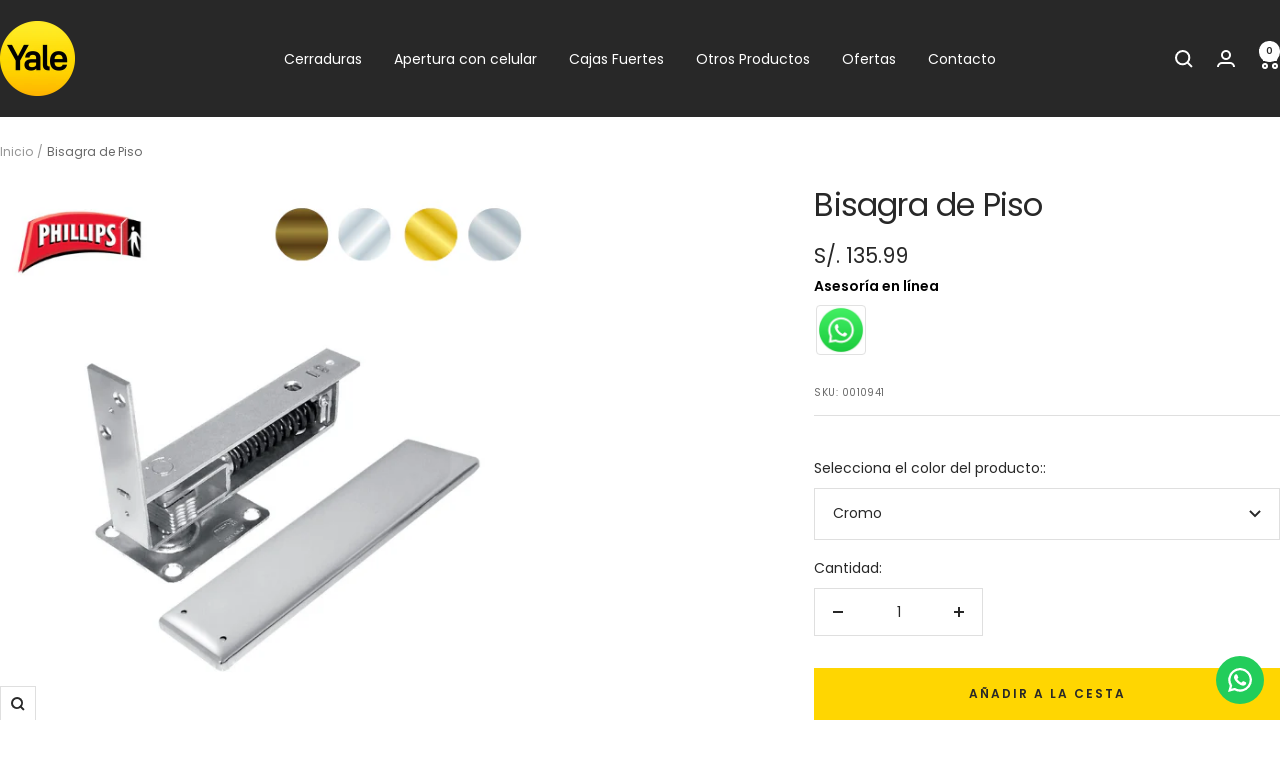

--- FILE ---
content_type: text/html; charset=utf-8
request_url: https://webshop.yale.pe/products/bisagra-de-piso
body_size: 36740
content:
<!doctype html><html class="no-js" lang="es" dir="ltr">
  <head>

<!-- Google Tag Manager -->
<script>(function(w,d,s,l,i){w[l]=w[l]||[];w[l].push({'gtm.start':
new Date().getTime(),event:'gtm.js'});var f=d.getElementsByTagName(s)[0],
j=d.createElement(s),dl=l!='dataLayer'?'&l='+l:'';j.async=true;j.src=
'https://www.googletagmanager.com/gtm.js?id='+i+dl;f.parentNode.insertBefore(j,f);
})(window,document,'script','dataLayer','GTM-WFNBXR8');</script>
<!-- End Google Tag Manager -->

    
    <meta charset="utf-8">
    <meta name="viewport" content="width=device-width, initial-scale=1.0, height=device-height, minimum-scale=1.0, maximum-scale=1.0">
    <meta name="theme-color" content="#282828">

    <title>Bisagra de Piso</title><meta name="description" content="Bisagra de piso doble acción Phillips. Para puertas de vaivén: cocina, baños, pasillos, etc. Disponible en diferentes acabados. Compra Online. Envíos a todo el Perú"><link rel="canonical" href="https://webshop.yale.pe/products/bisagra-de-piso"><link rel="shortcut icon" href="//webshop.yale.pe/cdn/shop/files/logo_1_96x96.png?v=1703612837" type="image/png"><link rel="preconnect" href="https://cdn.shopify.com">
    <link rel="dns-prefetch" href="https://productreviews.shopifycdn.com">
    <link rel="dns-prefetch" href="https://www.google-analytics.com"><link rel="preconnect" href="https://fonts.shopifycdn.com" crossorigin><link rel="preload" as="style" href="//webshop.yale.pe/cdn/shop/t/9/assets/theme.css?v=33968104150817832981703093138">
    <link rel="preload" as="script" href="//webshop.yale.pe/cdn/shop/t/9/assets/vendor.js?v=32643890569905814191703093138">
    <link rel="preload" as="script" href="//webshop.yale.pe/cdn/shop/t/9/assets/theme.js?v=150922287799466870931703093138"><link rel="preload" as="fetch" href="/products/bisagra-de-piso.js" crossorigin><link rel="preload" as="script" href="//webshop.yale.pe/cdn/shop/t/9/assets/flickity.js?v=176646718982628074891703093138"><meta property="og:type" content="product">
  <meta property="og:title" content="Bisagra de Piso">
  <meta property="product:price:amount" content="135.99">
  <meta property="product:price:currency" content="PEN"><meta property="og:image" content="http://webshop.yale.pe/cdn/shop/products/Producto_Ecommerce_20.png?v=1750187381">
  <meta property="og:image:secure_url" content="https://webshop.yale.pe/cdn/shop/products/Producto_Ecommerce_20.png?v=1750187381">
  <meta property="og:image:width" content="600">
  <meta property="og:image:height" content="600"><meta property="og:description" content="Bisagra de piso doble acción Phillips. Para puertas de vaivén: cocina, baños, pasillos, etc. Disponible en diferentes acabados. Compra Online. Envíos a todo el Perú"><meta property="og:url" content="https://webshop.yale.pe/products/bisagra-de-piso">
<meta property="og:site_name" content="Yale Perú"><meta name="twitter:card" content="summary"><meta name="twitter:title" content="Bisagra de Piso">
  <meta name="twitter:description" content="ESPECIFICACIONES



Marca:
Phillips


Uso:


Bisagra de piso de doble acción para puertas de vaivén especialmente
Para puertas de cocina, baños y pasillos, etc.




Puertas:


Para puertas de 32 a 44 mm de espesor
Se recomienda para puertas que no rebasen los 35 kg de peso




Características principales:


Con sistema de resorte ajustable que permite regular la fuerza de cierre de la puerta
Permite girar hasta 116° hacia el interior y exterior
Cuenta con topes a 0°, 88° y 116° en ambas direcciones
Pivote y contra que fijan la parte superior de la puerta al marco
Tuerca de ajuste para alinear la puerta al marco




Material:
Componentes de acero tratados contra la corrosión para garantizar una máxima duración


"><meta name="twitter:image" content="https://webshop.yale.pe/cdn/shop/products/Producto_Ecommerce_20_1200x1200_crop_center.png?v=1750187381">
  <meta name="twitter:image:alt" content="Bisagra de piso doble acción Phillips">
    
  <script type="application/ld+json">
  {
    "@context": "https://schema.org",
    "@type": "Product",
    "productID": 1515631902765,
    "offers": [{
          "@type": "Offer",
          "name": "Cromo",
          "availability":"https://schema.org/InStock",
          "price": 135.99,
          "priceCurrency": "PEN",
          "priceValidUntil": "2026-02-01","sku": "0010941",
          "url": "/products/bisagra-de-piso?variant=13909777154093"
        },
{
          "@type": "Offer",
          "name": "Cromo Satinado",
          "availability":"https://schema.org/InStock",
          "price": 135.99,
          "priceCurrency": "PEN",
          "priceValidUntil": "2026-02-01","sku": "0010939",
          "url": "/products/bisagra-de-piso?variant=13909785444397"
        },
{
          "@type": "Offer",
          "name": "Latón Brillante",
          "availability":"https://schema.org/OutOfStock",
          "price": 135.99,
          "priceCurrency": "PEN",
          "priceValidUntil": "2026-02-01","sku": "0010942",
          "url": "/products/bisagra-de-piso?variant=13909785477165"
        },
{
          "@type": "Offer",
          "name": "Latón Antiguo",
          "availability":"https://schema.org/InStock",
          "price": 89.99,
          "priceCurrency": "PEN",
          "priceValidUntil": "2026-02-01","sku": "0010943",
          "url": "/products/bisagra-de-piso?variant=13909785509933"
        }
],"brand": {
      "@type": "Brand",
      "name": "Yale Perú"
    },
    "name": "Bisagra de Piso",
    "description": "ESPECIFICACIONES\n\n\n\nMarca:\nPhillips\n\n\nUso:\n\n\nBisagra de piso de doble acción para puertas de vaivén especialmente\nPara puertas de cocina, baños y pasillos, etc.\n\n\n\n\nPuertas:\n\n\nPara puertas de 32 a 44 mm de espesor\nSe recomienda para puertas que no rebasen los 35 kg de peso\n\n\n\n\nCaracterísticas principales:\n\n\nCon sistema de resorte ajustable que permite regular la fuerza de cierre de la puerta\nPermite girar hasta 116° hacia el interior y exterior\nCuenta con topes a 0°, 88° y 116° en ambas direcciones\nPivote y contra que fijan la parte superior de la puerta al marco\nTuerca de ajuste para alinear la puerta al marco\n\n\n\n\nMaterial:\nComponentes de acero tratados contra la corrosión para garantizar una máxima duración\n\n\n",
    "category": "",
    "url": "/products/bisagra-de-piso",
    "sku": "0010941",
    "image": {
      "@type": "ImageObject",
      "url": "https://webshop.yale.pe/cdn/shop/products/Producto_Ecommerce_20.png?v=1750187381&width=1024",
      "image": "https://webshop.yale.pe/cdn/shop/products/Producto_Ecommerce_20.png?v=1750187381&width=1024",
      "name": "Bisagra de piso doble acción Phillips",
      "width": "1024",
      "height": "1024"
    }
  }
  </script>



  <script type="application/ld+json">
  {
    "@context": "https://schema.org",
    "@type": "BreadcrumbList",
  "itemListElement": [{
      "@type": "ListItem",
      "position": 1,
      "name": "Inicio",
      "item": "https://webshop.yale.pe"
    },{
          "@type": "ListItem",
          "position": 2,
          "name": "Bisagra de Piso",
          "item": "https://webshop.yale.pe/products/bisagra-de-piso"
        }]
  }
  </script>


    <link rel="preload" href="//webshop.yale.pe/cdn/fonts/poppins/poppins_n4.0ba78fa5af9b0e1a374041b3ceaadf0a43b41362.woff2" as="font" type="font/woff2" crossorigin><link rel="preload" href="//webshop.yale.pe/cdn/fonts/poppins/poppins_n4.0ba78fa5af9b0e1a374041b3ceaadf0a43b41362.woff2" as="font" type="font/woff2" crossorigin><style>
  /* Typography (heading) */
  @font-face {
  font-family: Poppins;
  font-weight: 400;
  font-style: normal;
  font-display: swap;
  src: url("//webshop.yale.pe/cdn/fonts/poppins/poppins_n4.0ba78fa5af9b0e1a374041b3ceaadf0a43b41362.woff2") format("woff2"),
       url("//webshop.yale.pe/cdn/fonts/poppins/poppins_n4.214741a72ff2596839fc9760ee7a770386cf16ca.woff") format("woff");
}

@font-face {
  font-family: Poppins;
  font-weight: 400;
  font-style: italic;
  font-display: swap;
  src: url("//webshop.yale.pe/cdn/fonts/poppins/poppins_i4.846ad1e22474f856bd6b81ba4585a60799a9f5d2.woff2") format("woff2"),
       url("//webshop.yale.pe/cdn/fonts/poppins/poppins_i4.56b43284e8b52fc64c1fd271f289a39e8477e9ec.woff") format("woff");
}

/* Typography (body) */
  @font-face {
  font-family: Poppins;
  font-weight: 400;
  font-style: normal;
  font-display: swap;
  src: url("//webshop.yale.pe/cdn/fonts/poppins/poppins_n4.0ba78fa5af9b0e1a374041b3ceaadf0a43b41362.woff2") format("woff2"),
       url("//webshop.yale.pe/cdn/fonts/poppins/poppins_n4.214741a72ff2596839fc9760ee7a770386cf16ca.woff") format("woff");
}

@font-face {
  font-family: Poppins;
  font-weight: 400;
  font-style: italic;
  font-display: swap;
  src: url("//webshop.yale.pe/cdn/fonts/poppins/poppins_i4.846ad1e22474f856bd6b81ba4585a60799a9f5d2.woff2") format("woff2"),
       url("//webshop.yale.pe/cdn/fonts/poppins/poppins_i4.56b43284e8b52fc64c1fd271f289a39e8477e9ec.woff") format("woff");
}

@font-face {
  font-family: Poppins;
  font-weight: 600;
  font-style: normal;
  font-display: swap;
  src: url("//webshop.yale.pe/cdn/fonts/poppins/poppins_n6.aa29d4918bc243723d56b59572e18228ed0786f6.woff2") format("woff2"),
       url("//webshop.yale.pe/cdn/fonts/poppins/poppins_n6.5f815d845fe073750885d5b7e619ee00e8111208.woff") format("woff");
}

@font-face {
  font-family: Poppins;
  font-weight: 600;
  font-style: italic;
  font-display: swap;
  src: url("//webshop.yale.pe/cdn/fonts/poppins/poppins_i6.bb8044d6203f492888d626dafda3c2999253e8e9.woff2") format("woff2"),
       url("//webshop.yale.pe/cdn/fonts/poppins/poppins_i6.e233dec1a61b1e7dead9f920159eda42280a02c3.woff") format("woff");
}

:root {--heading-color: 40, 40, 40;
    --text-color: 40, 40, 40;
    --background: 255, 255, 255;
    --secondary-background: 245, 245, 245;
    --border-color: 223, 223, 223;
    --border-color-darker: 169, 169, 169;
    --success-color: 46, 158, 123;
    --success-background: 213, 236, 229;
    --error-color: 222, 42, 42;
    --error-background: 253, 240, 240;
    --primary-button-background: 253, 217, 31;
    --primary-button-text-color: 40, 40, 40;
    --secondary-button-background: 243, 255, 52;
    --secondary-button-text-color: 40, 40, 40;
    --product-star-rating: 246, 164, 41;
    --product-on-sale-accent: 222, 42, 42;
    --product-sold-out-accent: 111, 113, 155;
    --product-custom-label-background: 255, 216, 0;
    --product-custom-label-text-color: 0, 0, 0;
    --product-custom-label-2-background: 243, 255, 52;
    --product-custom-label-2-text-color: 0, 0, 0;
    --product-low-stock-text-color: 222, 42, 42;
    --product-in-stock-text-color: 46, 158, 123;
    --loading-bar-background: 40, 40, 40;

    /* We duplicate some "base" colors as root colors, which is useful to use on drawer elements or popover without. Those should not be overridden to avoid issues */
    --root-heading-color: 40, 40, 40;
    --root-text-color: 40, 40, 40;
    --root-background: 255, 255, 255;
    --root-border-color: 223, 223, 223;
    --root-primary-button-background: 253, 217, 31;
    --root-primary-button-text-color: 40, 40, 40;

    --base-font-size: 14px;
    --heading-font-family: Poppins, sans-serif;
    --heading-font-weight: 400;
    --heading-font-style: normal;
    --heading-text-transform: normal;
    --text-font-family: Poppins, sans-serif;
    --text-font-weight: 400;
    --text-font-style: normal;
    --text-font-bold-weight: 600;

    /* Typography (font size) */
    --heading-xxsmall-font-size: 10px;
    --heading-xsmall-font-size: 10px;
    --heading-small-font-size: 11px;
    --heading-large-font-size: 32px;
    --heading-h1-font-size: 32px;
    --heading-h2-font-size: 28px;
    --heading-h3-font-size: 26px;
    --heading-h4-font-size: 22px;
    --heading-h5-font-size: 18px;
    --heading-h6-font-size: 16px;

    /* Control the look and feel of the theme by changing radius of various elements */
    --button-border-radius: 0px;
    --block-border-radius: 0px;
    --block-border-radius-reduced: 0px;
    --color-swatch-border-radius: 0px;

    /* Button size */
    --button-height: 48px;
    --button-small-height: 40px;

    /* Form related */
    --form-input-field-height: 48px;
    --form-input-gap: 16px;
    --form-submit-margin: 24px;

    /* Product listing related variables */
    --product-list-block-spacing: 32px;

    /* Video related */
    --play-button-background: 255, 255, 255;
    --play-button-arrow: 40, 40, 40;

    /* RTL support */
    --transform-logical-flip: 1;
    --transform-origin-start: left;
    --transform-origin-end: right;

    /* Other */
    --zoom-cursor-svg-url: url(//webshop.yale.pe/cdn/shop/t/9/assets/zoom-cursor.svg?v=39908859784506347231703093156);
    --arrow-right-svg-url: url(//webshop.yale.pe/cdn/shop/t/9/assets/arrow-right.svg?v=40046868119262634591703093156);
    --arrow-left-svg-url: url(//webshop.yale.pe/cdn/shop/t/9/assets/arrow-left.svg?v=158856395986752206651703093156);

    /* Some useful variables that we can reuse in our CSS. Some explanation are needed for some of them:
       - container-max-width-minus-gutters: represents the container max width without the edge gutters
       - container-outer-width: considering the screen width, represent all the space outside the container
       - container-outer-margin: same as container-outer-width but get set to 0 inside a container
       - container-inner-width: the effective space inside the container (minus gutters)
       - grid-column-width: represents the width of a single column of the grid
       - vertical-breather: this is a variable that defines the global "spacing" between sections, and inside the section
                            to create some "breath" and minimum spacing
     */
    --container-max-width: 1600px;
    --container-gutter: 24px;
    --container-max-width-minus-gutters: calc(var(--container-max-width) - (var(--container-gutter)) * 2);
    --container-outer-width: max(calc((100vw - var(--container-max-width-minus-gutters)) / 2), var(--container-gutter));
    --container-outer-margin: var(--container-outer-width);
    --container-inner-width: calc(100vw - var(--container-outer-width) * 2);

    --grid-column-count: 10;
    --grid-gap: 24px;
    --grid-column-width: calc((100vw - var(--container-outer-width) * 2 - var(--grid-gap) * (var(--grid-column-count) - 1)) / var(--grid-column-count));

    --vertical-breather: 28px;
    --vertical-breather-tight: 28px;

    /* Shopify related variables */
    --payment-terms-background-color: #ffffff;
  }

  @media screen and (min-width: 741px) {
    :root {
      --container-gutter: 40px;
      --grid-column-count: 20;
      --vertical-breather: 40px;
      --vertical-breather-tight: 40px;

      /* Typography (font size) */
      --heading-xsmall-font-size: 11px;
      --heading-small-font-size: 12px;
      --heading-large-font-size: 48px;
      --heading-h1-font-size: 48px;
      --heading-h2-font-size: 36px;
      --heading-h3-font-size: 30px;
      --heading-h4-font-size: 22px;
      --heading-h5-font-size: 18px;
      --heading-h6-font-size: 16px;

      /* Form related */
      --form-input-field-height: 52px;
      --form-submit-margin: 32px;

      /* Button size */
      --button-height: 52px;
      --button-small-height: 44px;
    }
  }

  @media screen and (min-width: 1200px) {
    :root {
      --vertical-breather: 48px;
      --vertical-breather-tight: 48px;
      --product-list-block-spacing: 48px;

      /* Typography */
      --heading-large-font-size: 58px;
      --heading-h1-font-size: 50px;
      --heading-h2-font-size: 44px;
      --heading-h3-font-size: 32px;
      --heading-h4-font-size: 26px;
      --heading-h5-font-size: 22px;
      --heading-h6-font-size: 16px;
    }
  }

  @media screen and (min-width: 1600px) {
    :root {
      --vertical-breather: 48px;
      --vertical-breather-tight: 48px;
    }
  }
</style>
    <script>
  // This allows to expose several variables to the global scope, to be used in scripts
  window.themeVariables = {
    settings: {
      direction: "ltr",
      pageType: "product",
      cartCount: 0,
      moneyFormat: "S\/. {{amount}}",
      moneyWithCurrencyFormat: "S\/. {{amount}} PEN",
      showVendor: false,
      discountMode: "percentage",
      currencyCodeEnabled: false,
      cartType: "message",
      cartCurrency: "PEN",
      mobileZoomFactor: 2.5
    },

    routes: {
      host: "webshop.yale.pe",
      rootUrl: "\/",
      rootUrlWithoutSlash: '',
      cartUrl: "\/cart",
      cartAddUrl: "\/cart\/add",
      cartChangeUrl: "\/cart\/change",
      searchUrl: "\/search",
      predictiveSearchUrl: "\/search\/suggest",
      productRecommendationsUrl: "\/recommendations\/products"
    },

    strings: {
      accessibilityDelete: "Borrar",
      accessibilityClose: "Cerrar",
      collectionSoldOut: "Agotado",
      collectionDiscount: "Ahorra @savings@",
      productSalePrice: "Precio de venta",
      productRegularPrice: "Precio normal",
      productFormUnavailable: "No disponible",
      productFormSoldOut: "Agotado",
      productFormPreOrder: "Reservar",
      productFormAddToCart: "Añadir a la cesta",
      searchNoResults: "No se han encontrado resultados.",
      searchNewSearch: "Nueva búsqueda",
      searchProducts: "Productos",
      searchArticles: "Diario",
      searchPages: "Páginas",
      searchCollections: "Collecciones",
      cartViewCart: "Ver carrito",
      cartItemAdded: "¡Articulo añadido a su cesta!",
      cartItemAddedShort: "¡Agregado a su carrito!",
      cartAddOrderNote: "Añadir nota de pedido",
      cartEditOrderNote: "Modificar nota de pedido",
      shippingEstimatorNoResults: "Lo sentimos, no realizamos envíos a su dirección",
      shippingEstimatorOneResult: "Hay una tarifa de envío para su dirección:",
      shippingEstimatorMultipleResults: "Hay varias tarifas de envío para su dirección:",
      shippingEstimatorError: "Se ha producido uno o más errores al recuperar las tarifas de envío:"
    },

    libs: {
      flickity: "\/\/webshop.yale.pe\/cdn\/shop\/t\/9\/assets\/flickity.js?v=176646718982628074891703093138",
      photoswipe: "\/\/webshop.yale.pe\/cdn\/shop\/t\/9\/assets\/photoswipe.js?v=132268647426145925301703093138",
      qrCode: "\/\/webshop.yale.pe\/cdn\/shopifycloud\/storefront\/assets\/themes_support\/vendor\/qrcode-3f2b403b.js"
    },

    breakpoints: {
      phone: 'screen and (max-width: 740px)',
      tablet: 'screen and (min-width: 741px) and (max-width: 999px)',
      tabletAndUp: 'screen and (min-width: 741px)',
      pocket: 'screen and (max-width: 999px)',
      lap: 'screen and (min-width: 1000px) and (max-width: 1199px)',
      lapAndUp: 'screen and (min-width: 1000px)',
      desktop: 'screen and (min-width: 1200px)',
      wide: 'screen and (min-width: 1400px)'
    }
  };

  window.addEventListener('pageshow', async () => {
    const cartContent = await (await fetch(`${window.themeVariables.routes.cartUrl}.js`, {cache: 'reload'})).json();
    document.documentElement.dispatchEvent(new CustomEvent('cart:refresh', {detail: {cart: cartContent}}));
  });

  if ('noModule' in HTMLScriptElement.prototype) {
    // Old browsers (like IE) that does not support module will be considered as if not executing JS at all
    document.documentElement.className = document.documentElement.className.replace('no-js', 'js');

    requestAnimationFrame(() => {
      const viewportHeight = (window.visualViewport ? window.visualViewport.height : document.documentElement.clientHeight);
      document.documentElement.style.setProperty('--window-height',viewportHeight + 'px');
    });
  }// We save the product ID in local storage to be eventually used for recently viewed section
    try {
      const items = JSON.parse(localStorage.getItem('theme:recently-viewed-products') || '[]');

      // We check if the current product already exists, and if it does not, we add it at the start
      if (!items.includes(1515631902765)) {
        items.unshift(1515631902765);
      }

      localStorage.setItem('theme:recently-viewed-products', JSON.stringify(items.slice(0, 20)));
    } catch (e) {
      // Safari in private mode does not allow setting item, we silently fail
    }</script>

    <link rel="stylesheet" href="//webshop.yale.pe/cdn/shop/t/9/assets/theme.css?v=33968104150817832981703093138">

    <script src="//webshop.yale.pe/cdn/shop/t/9/assets/vendor.js?v=32643890569905814191703093138" defer></script>
    <script src="//webshop.yale.pe/cdn/shop/t/9/assets/theme.js?v=150922287799466870931703093138" defer></script>
    <script src="//webshop.yale.pe/cdn/shop/t/9/assets/custom.js?v=167639537848865775061703093138" defer></script>

    <script>window.performance && window.performance.mark && window.performance.mark('shopify.content_for_header.start');</script><meta name="google-site-verification" content="6fYV_McC4ahGT8Y8CxfHOSh1-erUiqz0L7flyKdOQ_E">
<meta name="facebook-domain-verification" content="mwqq1aw8au0a9byn9hn3a0bifojlh2">
<meta id="shopify-digital-wallet" name="shopify-digital-wallet" content="/7310505/digital_wallets/dialog">
<link rel="alternate" type="application/json+oembed" href="https://webshop.yale.pe/products/bisagra-de-piso.oembed">
<script async="async" src="/checkouts/internal/preloads.js?locale=es-PE"></script>
<script id="shopify-features" type="application/json">{"accessToken":"850363c28691f9f8e5508bebb308e6bc","betas":["rich-media-storefront-analytics"],"domain":"webshop.yale.pe","predictiveSearch":true,"shopId":7310505,"locale":"es"}</script>
<script>var Shopify = Shopify || {};
Shopify.shop = "flashship.myshopify.com";
Shopify.locale = "es";
Shopify.currency = {"active":"PEN","rate":"1.0"};
Shopify.country = "PE";
Shopify.theme = {"name":"Focal","id":138294788348,"schema_name":"Focal","schema_version":"10.3.1","theme_store_id":714,"role":"main"};
Shopify.theme.handle = "null";
Shopify.theme.style = {"id":null,"handle":null};
Shopify.cdnHost = "webshop.yale.pe/cdn";
Shopify.routes = Shopify.routes || {};
Shopify.routes.root = "/";</script>
<script type="module">!function(o){(o.Shopify=o.Shopify||{}).modules=!0}(window);</script>
<script>!function(o){function n(){var o=[];function n(){o.push(Array.prototype.slice.apply(arguments))}return n.q=o,n}var t=o.Shopify=o.Shopify||{};t.loadFeatures=n(),t.autoloadFeatures=n()}(window);</script>
<script id="shop-js-analytics" type="application/json">{"pageType":"product"}</script>
<script defer="defer" async type="module" src="//webshop.yale.pe/cdn/shopifycloud/shop-js/modules/v2/client.init-shop-cart-sync_2Gr3Q33f.es.esm.js"></script>
<script defer="defer" async type="module" src="//webshop.yale.pe/cdn/shopifycloud/shop-js/modules/v2/chunk.common_noJfOIa7.esm.js"></script>
<script defer="defer" async type="module" src="//webshop.yale.pe/cdn/shopifycloud/shop-js/modules/v2/chunk.modal_Deo2FJQo.esm.js"></script>
<script type="module">
  await import("//webshop.yale.pe/cdn/shopifycloud/shop-js/modules/v2/client.init-shop-cart-sync_2Gr3Q33f.es.esm.js");
await import("//webshop.yale.pe/cdn/shopifycloud/shop-js/modules/v2/chunk.common_noJfOIa7.esm.js");
await import("//webshop.yale.pe/cdn/shopifycloud/shop-js/modules/v2/chunk.modal_Deo2FJQo.esm.js");

  window.Shopify.SignInWithShop?.initShopCartSync?.({"fedCMEnabled":true,"windoidEnabled":true});

</script>
<script>(function() {
  var isLoaded = false;
  function asyncLoad() {
    if (isLoaded) return;
    isLoaded = true;
    var urls = ["https:\/\/cdn.hextom.com\/js\/freeshippingbar.js?shop=flashship.myshopify.com","https:\/\/configs.carthike.com\/carthike.js?shop=flashship.myshopify.com","https:\/\/timer.good-apps.co\/storage\/js\/good_apps_timer-flashship.myshopify.com.js?ver=54\u0026shop=flashship.myshopify.com"];
    for (var i = 0; i < urls.length; i++) {
      var s = document.createElement('script');
      s.type = 'text/javascript';
      s.async = true;
      s.src = urls[i];
      var x = document.getElementsByTagName('script')[0];
      x.parentNode.insertBefore(s, x);
    }
  };
  if(window.attachEvent) {
    window.attachEvent('onload', asyncLoad);
  } else {
    window.addEventListener('load', asyncLoad, false);
  }
})();</script>
<script id="__st">var __st={"a":7310505,"offset":-18000,"reqid":"93b3235b-12c5-43f2-b9d7-55c0596451d9-1769096606","pageurl":"webshop.yale.pe\/products\/bisagra-de-piso","u":"411bd98790bd","p":"product","rtyp":"product","rid":1515631902765};</script>
<script>window.ShopifyPaypalV4VisibilityTracking = true;</script>
<script id="captcha-bootstrap">!function(){'use strict';const t='contact',e='account',n='new_comment',o=[[t,t],['blogs',n],['comments',n],[t,'customer']],c=[[e,'customer_login'],[e,'guest_login'],[e,'recover_customer_password'],[e,'create_customer']],r=t=>t.map((([t,e])=>`form[action*='/${t}']:not([data-nocaptcha='true']) input[name='form_type'][value='${e}']`)).join(','),a=t=>()=>t?[...document.querySelectorAll(t)].map((t=>t.form)):[];function s(){const t=[...o],e=r(t);return a(e)}const i='password',u='form_key',d=['recaptcha-v3-token','g-recaptcha-response','h-captcha-response',i],f=()=>{try{return window.sessionStorage}catch{return}},m='__shopify_v',_=t=>t.elements[u];function p(t,e,n=!1){try{const o=window.sessionStorage,c=JSON.parse(o.getItem(e)),{data:r}=function(t){const{data:e,action:n}=t;return t[m]||n?{data:e,action:n}:{data:t,action:n}}(c);for(const[e,n]of Object.entries(r))t.elements[e]&&(t.elements[e].value=n);n&&o.removeItem(e)}catch(o){console.error('form repopulation failed',{error:o})}}const l='form_type',E='cptcha';function T(t){t.dataset[E]=!0}const w=window,h=w.document,L='Shopify',v='ce_forms',y='captcha';let A=!1;((t,e)=>{const n=(g='f06e6c50-85a8-45c8-87d0-21a2b65856fe',I='https://cdn.shopify.com/shopifycloud/storefront-forms-hcaptcha/ce_storefront_forms_captcha_hcaptcha.v1.5.2.iife.js',D={infoText:'Protegido por hCaptcha',privacyText:'Privacidad',termsText:'Términos'},(t,e,n)=>{const o=w[L][v],c=o.bindForm;if(c)return c(t,g,e,D).then(n);var r;o.q.push([[t,g,e,D],n]),r=I,A||(h.body.append(Object.assign(h.createElement('script'),{id:'captcha-provider',async:!0,src:r})),A=!0)});var g,I,D;w[L]=w[L]||{},w[L][v]=w[L][v]||{},w[L][v].q=[],w[L][y]=w[L][y]||{},w[L][y].protect=function(t,e){n(t,void 0,e),T(t)},Object.freeze(w[L][y]),function(t,e,n,w,h,L){const[v,y,A,g]=function(t,e,n){const i=e?o:[],u=t?c:[],d=[...i,...u],f=r(d),m=r(i),_=r(d.filter((([t,e])=>n.includes(e))));return[a(f),a(m),a(_),s()]}(w,h,L),I=t=>{const e=t.target;return e instanceof HTMLFormElement?e:e&&e.form},D=t=>v().includes(t);t.addEventListener('submit',(t=>{const e=I(t);if(!e)return;const n=D(e)&&!e.dataset.hcaptchaBound&&!e.dataset.recaptchaBound,o=_(e),c=g().includes(e)&&(!o||!o.value);(n||c)&&t.preventDefault(),c&&!n&&(function(t){try{if(!f())return;!function(t){const e=f();if(!e)return;const n=_(t);if(!n)return;const o=n.value;o&&e.removeItem(o)}(t);const e=Array.from(Array(32),(()=>Math.random().toString(36)[2])).join('');!function(t,e){_(t)||t.append(Object.assign(document.createElement('input'),{type:'hidden',name:u})),t.elements[u].value=e}(t,e),function(t,e){const n=f();if(!n)return;const o=[...t.querySelectorAll(`input[type='${i}']`)].map((({name:t})=>t)),c=[...d,...o],r={};for(const[a,s]of new FormData(t).entries())c.includes(a)||(r[a]=s);n.setItem(e,JSON.stringify({[m]:1,action:t.action,data:r}))}(t,e)}catch(e){console.error('failed to persist form',e)}}(e),e.submit())}));const S=(t,e)=>{t&&!t.dataset[E]&&(n(t,e.some((e=>e===t))),T(t))};for(const o of['focusin','change'])t.addEventListener(o,(t=>{const e=I(t);D(e)&&S(e,y())}));const B=e.get('form_key'),M=e.get(l),P=B&&M;t.addEventListener('DOMContentLoaded',(()=>{const t=y();if(P)for(const e of t)e.elements[l].value===M&&p(e,B);[...new Set([...A(),...v().filter((t=>'true'===t.dataset.shopifyCaptcha))])].forEach((e=>S(e,t)))}))}(h,new URLSearchParams(w.location.search),n,t,e,['guest_login'])})(!0,!0)}();</script>
<script integrity="sha256-4kQ18oKyAcykRKYeNunJcIwy7WH5gtpwJnB7kiuLZ1E=" data-source-attribution="shopify.loadfeatures" defer="defer" src="//webshop.yale.pe/cdn/shopifycloud/storefront/assets/storefront/load_feature-a0a9edcb.js" crossorigin="anonymous"></script>
<script data-source-attribution="shopify.dynamic_checkout.dynamic.init">var Shopify=Shopify||{};Shopify.PaymentButton=Shopify.PaymentButton||{isStorefrontPortableWallets:!0,init:function(){window.Shopify.PaymentButton.init=function(){};var t=document.createElement("script");t.src="https://webshop.yale.pe/cdn/shopifycloud/portable-wallets/latest/portable-wallets.es.js",t.type="module",document.head.appendChild(t)}};
</script>
<script data-source-attribution="shopify.dynamic_checkout.buyer_consent">
  function portableWalletsHideBuyerConsent(e){var t=document.getElementById("shopify-buyer-consent"),n=document.getElementById("shopify-subscription-policy-button");t&&n&&(t.classList.add("hidden"),t.setAttribute("aria-hidden","true"),n.removeEventListener("click",e))}function portableWalletsShowBuyerConsent(e){var t=document.getElementById("shopify-buyer-consent"),n=document.getElementById("shopify-subscription-policy-button");t&&n&&(t.classList.remove("hidden"),t.removeAttribute("aria-hidden"),n.addEventListener("click",e))}window.Shopify?.PaymentButton&&(window.Shopify.PaymentButton.hideBuyerConsent=portableWalletsHideBuyerConsent,window.Shopify.PaymentButton.showBuyerConsent=portableWalletsShowBuyerConsent);
</script>
<script>
  function portableWalletsCleanup(e){e&&e.src&&console.error("Failed to load portable wallets script "+e.src);var t=document.querySelectorAll("shopify-accelerated-checkout .shopify-payment-button__skeleton, shopify-accelerated-checkout-cart .wallet-cart-button__skeleton"),e=document.getElementById("shopify-buyer-consent");for(let e=0;e<t.length;e++)t[e].remove();e&&e.remove()}function portableWalletsNotLoadedAsModule(e){e instanceof ErrorEvent&&"string"==typeof e.message&&e.message.includes("import.meta")&&"string"==typeof e.filename&&e.filename.includes("portable-wallets")&&(window.removeEventListener("error",portableWalletsNotLoadedAsModule),window.Shopify.PaymentButton.failedToLoad=e,"loading"===document.readyState?document.addEventListener("DOMContentLoaded",window.Shopify.PaymentButton.init):window.Shopify.PaymentButton.init())}window.addEventListener("error",portableWalletsNotLoadedAsModule);
</script>

<script type="module" src="https://webshop.yale.pe/cdn/shopifycloud/portable-wallets/latest/portable-wallets.es.js" onError="portableWalletsCleanup(this)" crossorigin="anonymous"></script>
<script nomodule>
  document.addEventListener("DOMContentLoaded", portableWalletsCleanup);
</script>

<link id="shopify-accelerated-checkout-styles" rel="stylesheet" media="screen" href="https://webshop.yale.pe/cdn/shopifycloud/portable-wallets/latest/accelerated-checkout-backwards-compat.css" crossorigin="anonymous">
<style id="shopify-accelerated-checkout-cart">
        #shopify-buyer-consent {
  margin-top: 1em;
  display: inline-block;
  width: 100%;
}

#shopify-buyer-consent.hidden {
  display: none;
}

#shopify-subscription-policy-button {
  background: none;
  border: none;
  padding: 0;
  text-decoration: underline;
  font-size: inherit;
  cursor: pointer;
}

#shopify-subscription-policy-button::before {
  box-shadow: none;
}

      </style>

<script>window.performance && window.performance.mark && window.performance.mark('shopify.content_for_header.end');</script>

    <script type="text/javascript">
    (function(c,l,a,r,i,t,y){
        c[a]=c[a]||function(){(c[a].q=c[a].q||[]).push(arguments)};
        t=l.createElement(r);t.async=1;t.src="https://www.clarity.ms/tag/"+i;
        y=l.getElementsByTagName(r)[0];y.parentNode.insertBefore(t,y);
    })(window, document, "clarity", "script", "mg1yus1qfp");
</script>
    
  <!-- BEGIN app block: shopify://apps/ck-whatsapp/blocks/app-embed-block/ce4c5d89-06d5-4502-b18d-35d424a3f693 --><!-- END app block --><!-- BEGIN app block: shopify://apps/king-product-options-variant/blocks/app-embed/ce104259-52b1-4720-9ecf-76b34cae0401 -->
    
        <!-- BEGIN app snippet: option.v1 --><link href="//cdn.shopify.com/extensions/019b4e43-a383-7f0c-979c-7303d462adcd/king-product-options-variant-70/assets/ymq-option.css" rel="stylesheet" type="text/css" media="all" />
<link async href='https://option.ymq.cool/option/bottom.css' rel='stylesheet'> 
<style id="ymq-jsstyle"></style>
<script data-asyncLoad='asyncLoad' data-mbAt2ktK3Dmszf6K="mbAt2ktK3Dmszf6K">
    window.best_option = window.best_option || {}; 

    best_option.shop = `flashship.myshopify.com`; 

    best_option.page = `product`; 

    best_option.ymq_option_branding = {}; 
      
        best_option.ymq_option_branding = {"button":{"--button-border-color":"#000000","--button-border-checked-color":"#000000","--button-border-disabled-color":"#000000","--button-background-color":"#FDD800","--button-background-checked-color":"#000000","--button-background-disabled-color":"#FFFFFF","--button-font-color":"#000000","--button-font-checked-color":"#FFFFFF","--button-font-disabled-color":"#CCCCCC","--button-margin-u-d":"4","--button-margin-l-r":"4","--button-padding-u-d":"8","--button-padding-l-r":"22","--button-font-size":"12","--button-line-height":"20","--button-border-radius":"4"},"radio":{"--radio-border-color":"#BBC1E1","--radio-border-checked-color":"#BBC1E1","--radio-border-disabled-color":"#BBC1E1","--radio-border-hover-color":"#BBC1E1","--radio-background-color":"#FFFFFF","--radio-background-checked-color":"#275EFE","--radio-background-disabled-color":"#E1E6F9","--radio-background-hover-color":"#FFFFFF","--radio-inner-color":"#E1E6F9","--radio-inner-checked-color":"#FFFFFF","--radio-inner-disabled-color":"#FFFFFF"},"input":{"--input-border-color":"#717171","--input-border-checked-color":"#000000","--input-background-color":"#FFFFFF","--input-background-checked-color":"#FFFFFF","--input-font-color":"#000000","--input-font-checked-color":"#000000","--input-padding-u-d":"9","--input-padding-l-r":"16","--input-width":"100","--input-max-width":"400","--input-font-size":"14","--input-border-radius":"3"},"select":{"--select-border-color":"#000000","--select-border-checked-color":"#000000","--select-background-color":"#FFFFFF","--select-background-checked-color":"#FFFFFF","--select-font-color":"#000000","--select-font-checked-color":"#000000","--select-option-background-color":"#FFFFFF","--select-option-background-checked-color":"#F5F9FF","--select-option-background-disabled-color":"#FFFFFF","--select-option-font-color":"#000000","--select-option-font-checked-color":"#000000","--select-option-font-disabled-color":"#CCCCCC","--select-padding-u-d":"9","--select-padding-l-r":"16","--select-option-padding-u-d":"9","--select-option-padding-l-r":"16","--select-width":"100","--select-max-width":"400","--select-font-size":"14","--select-border-radius":"0"},"multiple":{"--multiple-background-color":"#F5F9FF","--multiple-font-color":"#000000","--multiple-padding-u-d":"2","--multiple-padding-l-r":"8","--multiple-font-size":"12","--multiple-border-radius":"0"},"img":{"--img-border-color":"#E1E1E1","--img-border-checked-color":"#000000","--img-border-disabled-color":"#000000","--img-width":"50","--img-height":"50","--img-margin-u-d":"2","--img-margin-l-r":"2","--img-border-radius":"4"},"upload":{"--upload-background-color":"#409EFF","--upload-font-color":"#FFFFFF","--upload-border-color":"#409EFF","--upload-padding-u-d":"12","--upload-padding-l-r":"20","--upload-font-size":"12","--upload-border-radius":"4"},"cart":{"--cart-border-color":"#000000","--buy-border-color":"#000000","--cart-border-hover-color":"#000000","--buy-border-hover-color":"#000000","--cart-background-color":"#000000","--buy-background-color":"#000000","--cart-background-hover-color":"#000000","--buy-background-hover-color":"#000000","--cart-font-color":"#FFFFFF","--buy-font-color":"#FFFFFF","--cart-font-hover-color":"#FFFFFF","--buy-font-hover-color":"#FFFFFF","--cart-padding-u-d":"12","--cart-padding-l-r":"16","--buy-padding-u-d":"12","--buy-padding-l-r":"16","--cart-margin-u-d":"4","--cart-margin-l-r":"0","--buy-margin-u-d":"4","--buy-margin-l-r":"0","--cart-width":"100","--cart-max-width":"800","--buy-width":"100","--buy-max-width":"800","--cart-font-size":"14","--cart-border-radius":"0","--buy-font-size":"14","--buy-border-radius":"0"},"quantity":{"--quantity-border-color":"#A6A3A3","--quantity-font-color":"#000000","--quantity-background-color":"#FFFFFF","--quantity-width":"150","--quantity-height":"40","--quantity-font-size":"14","--quantity-border-radius":"0"},"global":{"--global-title-color":"#000000","--global-help-color":"#000000","--global-error-color":"#DC3545","--global-title-font-size":"14","--global-help-font-size":"12","--global-error-font-size":"12","--global-margin-top":"0","--global-margin-bottom":"20","--global-margin-left":"0","--global-margin-right":"0","--global-title-margin-top":"0","--global-title-margin-bottom":"5","--global-title-margin-left":"0","--global-title-margin-right":"0","--global-help-margin-top":"5","--global-help-margin-bottom":"0","--global-help-margin-left":"0","--global-help-margin-right":"0","--global-error-margin-top":"5","--global-error-margin-bottom":"0","--global-error-margin-left":"0","--global-error-margin-right":"0"},"discount":{"--new-discount-normal-color":"#1878B9","--new-discount-error-color":"#E22120","--new-discount-layout":"flex-end"},"lan":{"require":"This is a required field.","email":"Please enter a valid email address.","url":"Please enter a valid url.","phone":"Please enter the correct phone.","number":"Please enter an number.","integer":"Please enter an integer.","min_char":"Please enter no less than %s characters.","max_char":"Please enter no more than %s characters.","min":"Please enter no less than %s.","max":"Please enter no more than %s.","max_s":"Please choose less than %s options.","min_s":"Please choose more than %s options.","total_s":"Please choose %s options.","min_file_s":"Please upload more than %s images.","sold_out":"sold out","please_choose":"Selecciona uno","inventory_reminder":"The product %s is already sold out.","upload_limit":"The uploaded file size is too large, please upload again.","qty-input-text":"Qty: ","option-name":"Option Name","option-value":"Option Value","option-price":"Price","add-to-cart":"Add To Cart","modal-close":"Close"},"price":{"--price-border-color":"#000000","--price-background-color":"#FFFFFF","--price-font-color":"#000000","--price-price-font-color":"#03de90","--price-padding-u-d":"9","--price-padding-l-r":"16","--price-width":"100","--price-max-width":"400","--price-font-size":"14","--price-border-radius":"0"},"extra":{"is_show":"0","plan":"0","quantity-box":"0","price-value":"3,4,15,6,16,7","variant-original-margin-bottom":"15","strong-dorp-down":"0","radio-unchecked":1,"close-cart-rate":1,"automic-swatch-ajax":1,"img-option-bigger":0,"add-button-reload":1,"version":200,"img_cdn":1,"show_wholesale_pricing_fixed":0,"real-time-upload":1,"buy-now-new":1,"option_value_split":", ","form-box-new":1,"open-theme-ajax-cart":1,"open-theme-buy-now":"1","variant-original":"1","show-canvas-text":"0","condition-is-hide":"0","qty-input-trigger":"0","options_list_show":"0"}}; 
     
        
    best_option.product = {"id":1515631902765,"title":"Bisagra de Piso","handle":"bisagra-de-piso","description":"\u003cp\u003e\u003cstrong\u003eESPECIFICACIONES\u003c\/strong\u003e\u003c\/p\u003e\n\u003ctable class=\"specification-table\"\u003e\n\u003ctbody\u003e\n\u003ctr\u003e\n\u003ctd\u003eMarca:\u003c\/td\u003e\n\u003ctd\u003ePhillips\u003c\/td\u003e\n\u003c\/tr\u003e\n\u003ctr\u003e\n\u003ctd\u003eUso:\u003c\/td\u003e\n\u003ctd\u003e\n\u003cul\u003e\n\u003cli\u003eBisagra de piso de doble acción para puertas de vaivén especialmente\u003c\/li\u003e\n\u003cli\u003ePara puertas de cocina, baños y pasillos, etc.\u003c\/li\u003e\n\u003c\/ul\u003e\n\u003c\/td\u003e\n\u003c\/tr\u003e\n\u003ctr\u003e\n\u003ctd\u003ePuertas:\u003c\/td\u003e\n\u003ctd\u003e\n\u003cul\u003e\n\u003cli\u003ePara puertas de 32 a 44 mm de espesor\u003c\/li\u003e\n\u003cli\u003eSe recomienda para puertas que no rebasen los 35 kg de peso\u003c\/li\u003e\n\u003c\/ul\u003e\n\u003c\/td\u003e\n\u003c\/tr\u003e\n\u003ctr\u003e\n\u003ctd\u003eCaracterísticas principales:\u003c\/td\u003e\n\u003ctd\u003e\n\u003cul\u003e\n\u003cli\u003eCon sistema de resorte ajustable que permite regular la fuerza de cierre de la puerta\u003c\/li\u003e\n\u003cli\u003ePermite girar hasta 116° hacia el interior y exterior\u003c\/li\u003e\n\u003cli\u003eCuenta con topes a 0°, 88° y 116° en ambas direcciones\u003c\/li\u003e\n\u003cli\u003ePivote y contra que fijan la parte superior de la puerta al marco\u003c\/li\u003e\n\u003cli\u003eTuerca de ajuste para alinear la puerta al marco\u003c\/li\u003e\n\u003c\/ul\u003e\n\u003c\/td\u003e\n\u003c\/tr\u003e\n\u003ctr\u003e\n\u003ctd\u003eMaterial:\u003c\/td\u003e\n\u003ctd\u003eComponentes de acero tratados contra la corrosión para garantizar una máxima duración\u003c\/td\u003e\n\u003c\/tr\u003e\n\u003c\/tbody\u003e\n\u003c\/table\u003e","published_at":"2019-01-02T07:47:22-05:00","created_at":"2018-12-26T13:52:04-05:00","vendor":"Yale Perú","type":"","tags":["Bisagra de Piso","Bisagras"],"price":8999,"price_min":8999,"price_max":13599,"available":true,"price_varies":true,"compare_at_price":null,"compare_at_price_min":0,"compare_at_price_max":0,"compare_at_price_varies":false,"variants":[{"id":13909777154093,"title":"Cromo","option1":"Cromo","option2":null,"option3":null,"sku":"0010941","requires_shipping":true,"taxable":false,"featured_image":{"id":5052585017389,"product_id":1515631902765,"position":3,"created_at":"2019-03-18T11:51:18-05:00","updated_at":"2025-06-17T14:09:41-05:00","alt":"Bisagra de piso doble acción, cromo satinado","width":1000,"height":1000,"src":"\/\/webshop.yale.pe\/cdn\/shop\/products\/Diseno_sin_titulo.jpg?v=1750187381","variant_ids":[13909777154093]},"available":true,"name":"Bisagra de Piso - Cromo","public_title":"Cromo","options":["Cromo"],"price":13599,"weight":0,"compare_at_price":null,"inventory_quantity":46,"inventory_management":"shopify","inventory_policy":"deny","barcode":null,"featured_media":{"alt":"Bisagra de piso doble acción, cromo satinado","id":2020377755781,"position":3,"preview_image":{"aspect_ratio":1.0,"height":1000,"width":1000,"src":"\/\/webshop.yale.pe\/cdn\/shop\/products\/Diseno_sin_titulo.jpg?v=1750187381"}},"requires_selling_plan":false,"selling_plan_allocations":[]},{"id":13909785444397,"title":"Cromo Satinado","option1":"Cromo Satinado","option2":null,"option3":null,"sku":"0010939","requires_shipping":true,"taxable":false,"featured_image":{"id":4575281152045,"product_id":1515631902765,"position":2,"created_at":"2018-12-26T14:01:28-05:00","updated_at":"2025-06-17T14:09:41-05:00","alt":"Bisagra de piso doble acción, cromo","width":3125,"height":3125,"src":"\/\/webshop.yale.pe\/cdn\/shop\/products\/Floor-1.jpg?v=1750187381","variant_ids":[13909785444397]},"available":true,"name":"Bisagra de Piso - Cromo Satinado","public_title":"Cromo Satinado","options":["Cromo Satinado"],"price":13599,"weight":0,"compare_at_price":null,"inventory_quantity":46,"inventory_management":"shopify","inventory_policy":"deny","barcode":null,"featured_media":{"alt":"Bisagra de piso doble acción, cromo","id":1977285247109,"position":2,"preview_image":{"aspect_ratio":1.0,"height":3125,"width":3125,"src":"\/\/webshop.yale.pe\/cdn\/shop\/products\/Floor-1.jpg?v=1750187381"}},"requires_selling_plan":false,"selling_plan_allocations":[]},{"id":13909785477165,"title":"Latón Brillante","option1":"Latón Brillante","option2":null,"option3":null,"sku":"0010942","requires_shipping":true,"taxable":false,"featured_image":{"id":5052589047853,"product_id":1515631902765,"position":4,"created_at":"2019-03-18T11:51:47-05:00","updated_at":"2025-06-17T14:09:42-05:00","alt":"Bisagra de piso doble acción, latón brillante","width":3125,"height":3125,"src":"\/\/webshop.yale.pe\/cdn\/shop\/products\/Floor-2.jpg?v=1750187382","variant_ids":[13909785477165]},"available":false,"name":"Bisagra de Piso - Latón Brillante","public_title":"Latón Brillante","options":["Latón Brillante"],"price":13599,"weight":0,"compare_at_price":null,"inventory_quantity":0,"inventory_management":"shopify","inventory_policy":"deny","barcode":null,"featured_media":{"alt":"Bisagra de piso doble acción, latón brillante","id":2020377985157,"position":4,"preview_image":{"aspect_ratio":1.0,"height":3125,"width":3125,"src":"\/\/webshop.yale.pe\/cdn\/shop\/products\/Floor-2.jpg?v=1750187382"}},"requires_selling_plan":false,"selling_plan_allocations":[]},{"id":13909785509933,"title":"Latón Antiguo","option1":"Latón Antiguo","option2":null,"option3":null,"sku":"0010943","requires_shipping":true,"taxable":false,"featured_image":{"id":5052589277229,"product_id":1515631902765,"position":5,"created_at":"2019-03-18T11:51:48-05:00","updated_at":"2025-06-17T14:09:42-05:00","alt":"Bisagra de piso doble acción, latón antiguo","width":3125,"height":3125,"src":"\/\/webshop.yale.pe\/cdn\/shop\/products\/Floor-3.jpg?v=1750187382","variant_ids":[13909785509933]},"available":true,"name":"Bisagra de Piso - Latón Antiguo","public_title":"Latón Antiguo","options":["Latón Antiguo"],"price":8999,"weight":0,"compare_at_price":null,"inventory_quantity":46,"inventory_management":"shopify","inventory_policy":"deny","barcode":null,"featured_media":{"alt":"Bisagra de piso doble acción, latón antiguo","id":2020378017925,"position":5,"preview_image":{"aspect_ratio":1.0,"height":3125,"width":3125,"src":"\/\/webshop.yale.pe\/cdn\/shop\/products\/Floor-3.jpg?v=1750187382"}},"requires_selling_plan":false,"selling_plan_allocations":[]}],"images":["\/\/webshop.yale.pe\/cdn\/shop\/products\/Producto_Ecommerce_20.png?v=1750187381","\/\/webshop.yale.pe\/cdn\/shop\/products\/Floor-1.jpg?v=1750187381","\/\/webshop.yale.pe\/cdn\/shop\/products\/Diseno_sin_titulo.jpg?v=1750187381","\/\/webshop.yale.pe\/cdn\/shop\/products\/Floor-2.jpg?v=1750187382","\/\/webshop.yale.pe\/cdn\/shop\/products\/Floor-3.jpg?v=1750187382"],"featured_image":"\/\/webshop.yale.pe\/cdn\/shop\/products\/Producto_Ecommerce_20.png?v=1750187381","options":["Selecciona el color del producto:"],"media":[{"alt":"Bisagra de piso doble acción Phillips","id":5770382803077,"position":1,"preview_image":{"aspect_ratio":1.0,"height":600,"width":600,"src":"\/\/webshop.yale.pe\/cdn\/shop\/products\/Producto_Ecommerce_20.png?v=1750187381"},"aspect_ratio":1.0,"height":600,"media_type":"image","src":"\/\/webshop.yale.pe\/cdn\/shop\/products\/Producto_Ecommerce_20.png?v=1750187381","width":600},{"alt":"Bisagra de piso doble acción, cromo","id":1977285247109,"position":2,"preview_image":{"aspect_ratio":1.0,"height":3125,"width":3125,"src":"\/\/webshop.yale.pe\/cdn\/shop\/products\/Floor-1.jpg?v=1750187381"},"aspect_ratio":1.0,"height":3125,"media_type":"image","src":"\/\/webshop.yale.pe\/cdn\/shop\/products\/Floor-1.jpg?v=1750187381","width":3125},{"alt":"Bisagra de piso doble acción, cromo satinado","id":2020377755781,"position":3,"preview_image":{"aspect_ratio":1.0,"height":1000,"width":1000,"src":"\/\/webshop.yale.pe\/cdn\/shop\/products\/Diseno_sin_titulo.jpg?v=1750187381"},"aspect_ratio":1.0,"height":1000,"media_type":"image","src":"\/\/webshop.yale.pe\/cdn\/shop\/products\/Diseno_sin_titulo.jpg?v=1750187381","width":1000},{"alt":"Bisagra de piso doble acción, latón brillante","id":2020377985157,"position":4,"preview_image":{"aspect_ratio":1.0,"height":3125,"width":3125,"src":"\/\/webshop.yale.pe\/cdn\/shop\/products\/Floor-2.jpg?v=1750187382"},"aspect_ratio":1.0,"height":3125,"media_type":"image","src":"\/\/webshop.yale.pe\/cdn\/shop\/products\/Floor-2.jpg?v=1750187382","width":3125},{"alt":"Bisagra de piso doble acción, latón antiguo","id":2020378017925,"position":5,"preview_image":{"aspect_ratio":1.0,"height":3125,"width":3125,"src":"\/\/webshop.yale.pe\/cdn\/shop\/products\/Floor-3.jpg?v=1750187382"},"aspect_ratio":1.0,"height":3125,"media_type":"image","src":"\/\/webshop.yale.pe\/cdn\/shop\/products\/Floor-3.jpg?v=1750187382","width":3125}],"requires_selling_plan":false,"selling_plan_groups":[],"content":"\u003cp\u003e\u003cstrong\u003eESPECIFICACIONES\u003c\/strong\u003e\u003c\/p\u003e\n\u003ctable class=\"specification-table\"\u003e\n\u003ctbody\u003e\n\u003ctr\u003e\n\u003ctd\u003eMarca:\u003c\/td\u003e\n\u003ctd\u003ePhillips\u003c\/td\u003e\n\u003c\/tr\u003e\n\u003ctr\u003e\n\u003ctd\u003eUso:\u003c\/td\u003e\n\u003ctd\u003e\n\u003cul\u003e\n\u003cli\u003eBisagra de piso de doble acción para puertas de vaivén especialmente\u003c\/li\u003e\n\u003cli\u003ePara puertas de cocina, baños y pasillos, etc.\u003c\/li\u003e\n\u003c\/ul\u003e\n\u003c\/td\u003e\n\u003c\/tr\u003e\n\u003ctr\u003e\n\u003ctd\u003ePuertas:\u003c\/td\u003e\n\u003ctd\u003e\n\u003cul\u003e\n\u003cli\u003ePara puertas de 32 a 44 mm de espesor\u003c\/li\u003e\n\u003cli\u003eSe recomienda para puertas que no rebasen los 35 kg de peso\u003c\/li\u003e\n\u003c\/ul\u003e\n\u003c\/td\u003e\n\u003c\/tr\u003e\n\u003ctr\u003e\n\u003ctd\u003eCaracterísticas principales:\u003c\/td\u003e\n\u003ctd\u003e\n\u003cul\u003e\n\u003cli\u003eCon sistema de resorte ajustable que permite regular la fuerza de cierre de la puerta\u003c\/li\u003e\n\u003cli\u003ePermite girar hasta 116° hacia el interior y exterior\u003c\/li\u003e\n\u003cli\u003eCuenta con topes a 0°, 88° y 116° en ambas direcciones\u003c\/li\u003e\n\u003cli\u003ePivote y contra que fijan la parte superior de la puerta al marco\u003c\/li\u003e\n\u003cli\u003eTuerca de ajuste para alinear la puerta al marco\u003c\/li\u003e\n\u003c\/ul\u003e\n\u003c\/td\u003e\n\u003c\/tr\u003e\n\u003ctr\u003e\n\u003ctd\u003eMaterial:\u003c\/td\u003e\n\u003ctd\u003eComponentes de acero tratados contra la corrosión para garantizar una máxima duración\u003c\/td\u003e\n\u003c\/tr\u003e\n\u003c\/tbody\u003e\n\u003c\/table\u003e"}; 

    best_option.ymq_has_only_default_variant = true; 
     
        best_option.ymq_has_only_default_variant = false; 
     

    
        best_option.ymq_status = {}; 
         

        best_option.ymq_variantjson = {}; 
         

        best_option.ymq_option_data = {}; 
        

        best_option.ymq_option_condition = {}; 
         
            
    


    best_option.product_collections = {};
    
        best_option.product_collections[413513154812] = {"id":413513154812,"handle":"bisagras","title":"Bisagras","updated_at":"2026-01-14T07:00:56-05:00","body_html":"","published_at":"2024-01-15T16:38:27-05:00","sort_order":"best-selling","template_suffix":"","disjunctive":false,"rules":[{"column":"tag","relation":"equals","condition":"Bisagras"},{"column":"variant_inventory","relation":"greater_than","condition":"0"}],"published_scope":"web"};
    
        best_option.product_collections[451744628988] = {"id":451744628988,"handle":"no-aplica-bloqueo-y-etiquetado","title":"No aplica bloqueo y etiquetado 1","updated_at":"2026-01-22T10:19:51-05:00","body_html":"","published_at":"2025-08-29T10:55:38-05:00","sort_order":"best-selling","template_suffix":"","disjunctive":false,"rules":[{"column":"type","relation":"not_equals","condition":"Bloqueo \/ Etiquetado"},{"column":"is_price_reduced","relation":"is_not_set","condition":""}],"published_scope":"web"};
    
        best_option.product_collections[408678990076] = {"id":408678990076,"handle":"sin-descuento","title":"SIN DESCUENTO","updated_at":"2026-01-22T10:19:51-05:00","body_html":"","published_at":"2023-10-10T15:29:50-05:00","sort_order":"best-selling","template_suffix":"","disjunctive":false,"rules":[{"column":"type","relation":"not_equals","condition":"Bloqueo \/ Etiquetado"},{"column":"is_price_reduced","relation":"is_not_set","condition":""}],"published_scope":"web"};
    
        best_option.product_collections[423675461884] = {"id":423675461884,"handle":"todos-los-productos","title":"Todos los productos","updated_at":"2026-01-22T10:19:51-05:00","body_html":"","published_at":"2024-04-30T14:06:32-05:00","sort_order":"price-asc","template_suffix":"","disjunctive":false,"rules":[{"column":"variant_inventory","relation":"greater_than","condition":"0"}],"published_scope":"web"};
    


    best_option.ymq_template_options = {};
    best_option.ymq_option_template = {};
    best_option.ymq_option_template_condition = {}; 
    
    
    

    
        best_option.ymq_option_template_sort = `3,4`;
    

    
        best_option.ymq_option_template_sort_before = false;
    
    
    
    best_option.ymq_option_template_c_t = {};
    best_option.ymq_option_template_condition_c_t = {};
    best_option.ymq_option_template_assign_c_t = {};
    
    
        
        
            
            
                best_option.ymq_template_options[`tem3`] = {"template":{"ymq3tem1":{"id":"3tem1","type":"5","options":{"3tem1_1":{"link":"https://api.whatsapp.com/send?phone=%2B51941084760&text=Hola%20%F0%9F%91%8B%20estoy%20interesado%20en","allow_link":0,"weight":"","sku":"","id":"3tem1_1","price":"","value":"Asesoría en línea","hasstock":1,"one_time":"0","default":"0","canvas_type":"2","canvas1":"","canvas2":"https://cdn.shopify.com/s/files/1/0731/0505/files/logotipo-whatsapp-redondo-aislado-sobre-fondo-blanco_469489-900.avif?v=1707915907","qty_input":0}},"open_new_window":1,"label":"Asesoría en línea","is_get_to_cart":1,"onetime":0,"required":"0","column_width":"ymq-col-2","tooltip":"","tooltip_position":"1","hide_title":"0","class":"","help":"","alert_text":"","a_t1":"","a_t2":"","a_width":"700","style":"1","width":"","height":"","b_radius":"","zoom":"1","min_s":"","max_s":""}},"condition":{},"assign":{"type":2,"manual":{"tag":"","collection":"","product":""},"automate":{"type":"1","data":{"1":{"tem_condition":1,"tem_condition_type":1,"tem_condition_value":""}}}}};
                best_option.ymq_option_template_c_t[`tem3`] = best_option.ymq_template_options[`tem3`]['template'];
                best_option.ymq_option_template_condition_c_t[`tem3`] = best_option.ymq_template_options[`tem3`]['condition'];
                best_option.ymq_option_template_assign_c_t[`tem3`] = best_option.ymq_template_options[`tem3`]['assign'];
            
        
            
            
                best_option.ymq_template_options[`tem4`] = {"template":{"ymq4tem1":{"id":"4tem1","type":"11","label":"Descripción","html":"<p style=\"text-align: justify;\"><span style=\"font-size: 10pt;\"><span dir=\"auto\" style=\"vertical-align: inherit;\"><span dir=\"auto\" style=\"vertical-align: inherit;\">Abre tu puerta con un c&oacute;digo o llave de respaldo y disfruta de la seguridad del </span></span><strong data-start=\"210\" data-end=\"241\"><span dir=\"auto\" style=\"vertical-align: inherit;\"><span dir=\"auto\" style=\"vertical-align: inherit;\">Cerrojo Digital Yale YRD226</span></span></strong><span dir=\"auto\" style=\"vertical-align: inherit;\"><span dir=\"auto\" style=\"vertical-align: inherit;\"> , que incluye la elegante </span></span><strong data-start=\"267\" data-end=\"283\"><span dir=\"auto\" style=\"vertical-align: inherit;\"><span dir=\"auto\" style=\"vertical-align: inherit;\">Manija Dover</span></span></strong><span dir=\"auto\" style=\"vertical-align: inherit;\"><span dir=\"auto\" style=\"vertical-align: inherit;\"> . Este kit ofrece cierre autom&aacute;tico, alarmas de seguridad y construcci&oacute;n met&aacute;lica resistente, adaptable a puertas derechas o izquierdas de 35 mm a 45 mm. Funciona con 4 bater&iacute;as AA incluidas y te brinda la practicidad de un acceso moderno con el dise&ntilde;o vers&aacute;til de la Manija Dover.</span></span></span></p>","class":""}},"condition":{},"assign":{"type":-1,"manual":{"tag":"","collection":"","product":""},"automate":{"type":"1","data":{"1":{"tem_condition":1,"tem_condition_type":1,"tem_condition_value":""}}}}};
                best_option.ymq_option_template_c_t[`tem4`] = best_option.ymq_template_options[`tem4`]['template'];
                best_option.ymq_option_template_condition_c_t[`tem4`] = best_option.ymq_template_options[`tem4`]['condition'];
                best_option.ymq_option_template_assign_c_t[`tem4`] = best_option.ymq_template_options[`tem4`]['assign'];
            
        
    

    

    
</script>
<script src="https://cdn.shopify.com/extensions/019b4e43-a383-7f0c-979c-7303d462adcd/king-product-options-variant-70/assets/spotlight.js" defer></script>

    <script src="https://cdn.shopify.com/extensions/019b4e43-a383-7f0c-979c-7303d462adcd/king-product-options-variant-70/assets/best-options.js" defer></script>
<!-- END app snippet -->
    


<!-- END app block --><!-- BEGIN app block: shopify://apps/hulk-form-builder/blocks/app-embed/b6b8dd14-356b-4725-a4ed-77232212b3c3 --><!-- BEGIN app snippet: hulkapps-formbuilder-theme-ext --><script type="text/javascript">
  
  if (typeof window.formbuilder_customer != "object") {
        window.formbuilder_customer = {}
  }

  window.hulkFormBuilder = {
    form_data: {},
    shop_data: {"shop_UcVcqiaaPPSgmzdXaaU4Nw":{"shop_uuid":"UcVcqiaaPPSgmzdXaaU4Nw","shop_timezone":"America\/Bogota","shop_id":110655,"shop_is_after_submit_enabled":true,"shop_shopify_plan":"basic","shop_shopify_domain":"flashship.myshopify.com","shop_remove_watermark":false,"shop_created_at":"2024-06-27T13:16:53.884Z","is_skip_metafield":false,"shop_deleted":false,"shop_disabled":false}},
    settings_data: {"shop_settings":{"shop_customise_msgs":[],"default_customise_msgs":{"is_required":"is required","thank_you":"Thank you! The form was submitted successfully.","processing":"Processing...","valid_data":"Please provide valid data","valid_email":"Provide valid email format","valid_tags":"HTML Tags are not allowed","valid_phone":"Provide valid phone number","valid_captcha":"Please provide valid captcha response","valid_url":"Provide valid URL","only_number_alloud":"Provide valid number in","number_less":"must be less than","number_more":"must be more than","image_must_less":"Image must be less than 20MB","image_number":"Images allowed","image_extension":"Invalid extension! Please provide image file","error_image_upload":"Error in image upload. Please try again.","error_file_upload":"Error in file upload. Please try again.","your_response":"Your response","error_form_submit":"Error occur.Please try again after sometime.","email_submitted":"Form with this email is already submitted","invalid_email_by_zerobounce":"The email address you entered appears to be invalid. Please check it and try again.","download_file":"Download file","card_details_invalid":"Your card details are invalid","card_details":"Card details","please_enter_card_details":"Please enter card details","card_number":"Card number","exp_mm":"Exp MM","exp_yy":"Exp YY","crd_cvc":"CVV","payment_value":"Payment amount","please_enter_payment_amount":"Please enter payment amount","address1":"Address line 1","address2":"Address line 2","city":"City","province":"Province","zipcode":"Zip code","country":"Country","blocked_domain":"This form does not accept addresses from","file_must_less":"File must be less than 20MB","file_extension":"Invalid extension! Please provide file","only_file_number_alloud":"files allowed","previous":"Previous","next":"Next","must_have_a_input":"Please enter at least one field.","please_enter_required_data":"Please enter required data","atleast_one_special_char":"Include at least one special character","atleast_one_lowercase_char":"Include at least one lowercase character","atleast_one_uppercase_char":"Include at least one uppercase character","atleast_one_number":"Include at least one number","must_have_8_chars":"Must have 8 characters long","be_between_8_and_12_chars":"Be between 8 and 12 characters long","please_select":"Please Select","phone_submitted":"Form with this phone number is already submitted","user_res_parse_error":"Error while submitting the form","valid_same_values":"values must be same","product_choice_clear_selection":"Clear Selection","picture_choice_clear_selection":"Clear Selection","remove_all_for_file_image_upload":"Remove All","invalid_file_type_for_image_upload":"You can't upload files of this type.","invalid_file_type_for_signature_upload":"You can't upload files of this type.","max_files_exceeded_for_file_upload":"You can not upload any more files.","max_files_exceeded_for_image_upload":"You can not upload any more files.","file_already_exist":"File already uploaded","max_limit_exceed":"You have added the maximum number of text fields.","cancel_upload_for_file_upload":"Cancel upload","cancel_upload_for_image_upload":"Cancel upload","cancel_upload_for_signature_upload":"Cancel upload"},"shop_blocked_domains":[]}},
    features_data: {"shop_plan_features":{"shop_plan_features":["unlimited-forms","full-design-customization","export-form-submissions","multiple-recipients-for-form-submissions","multiple-admin-notifications","enable-captcha","unlimited-file-uploads","save-submitted-form-data","set-auto-response-message","conditional-logic","form-banner","save-as-draft-facility","include-user-response-in-admin-email","disable-form-submission","file-upload"]}},
    shop: null,
    shop_id: null,
    plan_features: null,
    validateDoubleQuotes: false,
    assets: {
      extraFunctions: "https://cdn.shopify.com/extensions/019bb5ee-ec40-7527-955d-c1b8751eb060/form-builder-by-hulkapps-50/assets/extra-functions.js",
      extraStyles: "https://cdn.shopify.com/extensions/019bb5ee-ec40-7527-955d-c1b8751eb060/form-builder-by-hulkapps-50/assets/extra-styles.css",
      bootstrapStyles: "https://cdn.shopify.com/extensions/019bb5ee-ec40-7527-955d-c1b8751eb060/form-builder-by-hulkapps-50/assets/theme-app-extension-bootstrap.css"
    },
    translations: {
      htmlTagNotAllowed: "HTML Tags are not allowed",
      sqlQueryNotAllowed: "SQL Queries are not allowed",
      doubleQuoteNotAllowed: "Double quotes are not allowed",
      vorwerkHttpWwwNotAllowed: "The words \u0026#39;http\u0026#39; and \u0026#39;www\u0026#39; are not allowed. Please remove them and try again.",
      maxTextFieldsReached: "You have added the maximum number of text fields.",
      avoidNegativeWords: "Avoid negative words: Don\u0026#39;t use negative words in your contact message.",
      customDesignOnly: "This form is for custom designs requests. For general inquiries please contact our team at info@stagheaddesigns.com",
      zerobounceApiErrorMsg: "We couldn\u0026#39;t verify your email due to a technical issue. Please try again later.",
    }

  }

  

  window.FbThemeAppExtSettingsHash = {}
  
</script><!-- END app snippet --><!-- END app block --><script src="https://cdn.shopify.com/extensions/019a80f9-1625-72ae-acb4-a68f4f57da5e/whatsapp-crm-dev-15/assets/carthike.js" type="text/javascript" defer="defer"></script>
<script src="https://cdn.shopify.com/extensions/019b8d54-2388-79d8-becc-d32a3afe2c7a/omnisend-50/assets/omnisend-in-shop.js" type="text/javascript" defer="defer"></script>
<script src="https://cdn.shopify.com/extensions/019b93c1-bc14-7200-9724-fabc47201519/my-app-115/assets/sdk.js" type="text/javascript" defer="defer"></script>
<link href="https://cdn.shopify.com/extensions/019b93c1-bc14-7200-9724-fabc47201519/my-app-115/assets/sdk.css" rel="stylesheet" type="text/css" media="all">
<script src="https://cdn.shopify.com/extensions/019bb5ee-ec40-7527-955d-c1b8751eb060/form-builder-by-hulkapps-50/assets/form-builder-script.js" type="text/javascript" defer="defer"></script>
<link href="https://monorail-edge.shopifysvc.com" rel="dns-prefetch">
<script>(function(){if ("sendBeacon" in navigator && "performance" in window) {try {var session_token_from_headers = performance.getEntriesByType('navigation')[0].serverTiming.find(x => x.name == '_s').description;} catch {var session_token_from_headers = undefined;}var session_cookie_matches = document.cookie.match(/_shopify_s=([^;]*)/);var session_token_from_cookie = session_cookie_matches && session_cookie_matches.length === 2 ? session_cookie_matches[1] : "";var session_token = session_token_from_headers || session_token_from_cookie || "";function handle_abandonment_event(e) {var entries = performance.getEntries().filter(function(entry) {return /monorail-edge.shopifysvc.com/.test(entry.name);});if (!window.abandonment_tracked && entries.length === 0) {window.abandonment_tracked = true;var currentMs = Date.now();var navigation_start = performance.timing.navigationStart;var payload = {shop_id: 7310505,url: window.location.href,navigation_start,duration: currentMs - navigation_start,session_token,page_type: "product"};window.navigator.sendBeacon("https://monorail-edge.shopifysvc.com/v1/produce", JSON.stringify({schema_id: "online_store_buyer_site_abandonment/1.1",payload: payload,metadata: {event_created_at_ms: currentMs,event_sent_at_ms: currentMs}}));}}window.addEventListener('pagehide', handle_abandonment_event);}}());</script>
<script id="web-pixels-manager-setup">(function e(e,d,r,n,o){if(void 0===o&&(o={}),!Boolean(null===(a=null===(i=window.Shopify)||void 0===i?void 0:i.analytics)||void 0===a?void 0:a.replayQueue)){var i,a;window.Shopify=window.Shopify||{};var t=window.Shopify;t.analytics=t.analytics||{};var s=t.analytics;s.replayQueue=[],s.publish=function(e,d,r){return s.replayQueue.push([e,d,r]),!0};try{self.performance.mark("wpm:start")}catch(e){}var l=function(){var e={modern:/Edge?\/(1{2}[4-9]|1[2-9]\d|[2-9]\d{2}|\d{4,})\.\d+(\.\d+|)|Firefox\/(1{2}[4-9]|1[2-9]\d|[2-9]\d{2}|\d{4,})\.\d+(\.\d+|)|Chrom(ium|e)\/(9{2}|\d{3,})\.\d+(\.\d+|)|(Maci|X1{2}).+ Version\/(15\.\d+|(1[6-9]|[2-9]\d|\d{3,})\.\d+)([,.]\d+|)( \(\w+\)|)( Mobile\/\w+|) Safari\/|Chrome.+OPR\/(9{2}|\d{3,})\.\d+\.\d+|(CPU[ +]OS|iPhone[ +]OS|CPU[ +]iPhone|CPU IPhone OS|CPU iPad OS)[ +]+(15[._]\d+|(1[6-9]|[2-9]\d|\d{3,})[._]\d+)([._]\d+|)|Android:?[ /-](13[3-9]|1[4-9]\d|[2-9]\d{2}|\d{4,})(\.\d+|)(\.\d+|)|Android.+Firefox\/(13[5-9]|1[4-9]\d|[2-9]\d{2}|\d{4,})\.\d+(\.\d+|)|Android.+Chrom(ium|e)\/(13[3-9]|1[4-9]\d|[2-9]\d{2}|\d{4,})\.\d+(\.\d+|)|SamsungBrowser\/([2-9]\d|\d{3,})\.\d+/,legacy:/Edge?\/(1[6-9]|[2-9]\d|\d{3,})\.\d+(\.\d+|)|Firefox\/(5[4-9]|[6-9]\d|\d{3,})\.\d+(\.\d+|)|Chrom(ium|e)\/(5[1-9]|[6-9]\d|\d{3,})\.\d+(\.\d+|)([\d.]+$|.*Safari\/(?![\d.]+ Edge\/[\d.]+$))|(Maci|X1{2}).+ Version\/(10\.\d+|(1[1-9]|[2-9]\d|\d{3,})\.\d+)([,.]\d+|)( \(\w+\)|)( Mobile\/\w+|) Safari\/|Chrome.+OPR\/(3[89]|[4-9]\d|\d{3,})\.\d+\.\d+|(CPU[ +]OS|iPhone[ +]OS|CPU[ +]iPhone|CPU IPhone OS|CPU iPad OS)[ +]+(10[._]\d+|(1[1-9]|[2-9]\d|\d{3,})[._]\d+)([._]\d+|)|Android:?[ /-](13[3-9]|1[4-9]\d|[2-9]\d{2}|\d{4,})(\.\d+|)(\.\d+|)|Mobile Safari.+OPR\/([89]\d|\d{3,})\.\d+\.\d+|Android.+Firefox\/(13[5-9]|1[4-9]\d|[2-9]\d{2}|\d{4,})\.\d+(\.\d+|)|Android.+Chrom(ium|e)\/(13[3-9]|1[4-9]\d|[2-9]\d{2}|\d{4,})\.\d+(\.\d+|)|Android.+(UC? ?Browser|UCWEB|U3)[ /]?(15\.([5-9]|\d{2,})|(1[6-9]|[2-9]\d|\d{3,})\.\d+)\.\d+|SamsungBrowser\/(5\.\d+|([6-9]|\d{2,})\.\d+)|Android.+MQ{2}Browser\/(14(\.(9|\d{2,})|)|(1[5-9]|[2-9]\d|\d{3,})(\.\d+|))(\.\d+|)|K[Aa][Ii]OS\/(3\.\d+|([4-9]|\d{2,})\.\d+)(\.\d+|)/},d=e.modern,r=e.legacy,n=navigator.userAgent;return n.match(d)?"modern":n.match(r)?"legacy":"unknown"}(),u="modern"===l?"modern":"legacy",c=(null!=n?n:{modern:"",legacy:""})[u],f=function(e){return[e.baseUrl,"/wpm","/b",e.hashVersion,"modern"===e.buildTarget?"m":"l",".js"].join("")}({baseUrl:d,hashVersion:r,buildTarget:u}),m=function(e){var d=e.version,r=e.bundleTarget,n=e.surface,o=e.pageUrl,i=e.monorailEndpoint;return{emit:function(e){var a=e.status,t=e.errorMsg,s=(new Date).getTime(),l=JSON.stringify({metadata:{event_sent_at_ms:s},events:[{schema_id:"web_pixels_manager_load/3.1",payload:{version:d,bundle_target:r,page_url:o,status:a,surface:n,error_msg:t},metadata:{event_created_at_ms:s}}]});if(!i)return console&&console.warn&&console.warn("[Web Pixels Manager] No Monorail endpoint provided, skipping logging."),!1;try{return self.navigator.sendBeacon.bind(self.navigator)(i,l)}catch(e){}var u=new XMLHttpRequest;try{return u.open("POST",i,!0),u.setRequestHeader("Content-Type","text/plain"),u.send(l),!0}catch(e){return console&&console.warn&&console.warn("[Web Pixels Manager] Got an unhandled error while logging to Monorail."),!1}}}}({version:r,bundleTarget:l,surface:e.surface,pageUrl:self.location.href,monorailEndpoint:e.monorailEndpoint});try{o.browserTarget=l,function(e){var d=e.src,r=e.async,n=void 0===r||r,o=e.onload,i=e.onerror,a=e.sri,t=e.scriptDataAttributes,s=void 0===t?{}:t,l=document.createElement("script"),u=document.querySelector("head"),c=document.querySelector("body");if(l.async=n,l.src=d,a&&(l.integrity=a,l.crossOrigin="anonymous"),s)for(var f in s)if(Object.prototype.hasOwnProperty.call(s,f))try{l.dataset[f]=s[f]}catch(e){}if(o&&l.addEventListener("load",o),i&&l.addEventListener("error",i),u)u.appendChild(l);else{if(!c)throw new Error("Did not find a head or body element to append the script");c.appendChild(l)}}({src:f,async:!0,onload:function(){if(!function(){var e,d;return Boolean(null===(d=null===(e=window.Shopify)||void 0===e?void 0:e.analytics)||void 0===d?void 0:d.initialized)}()){var d=window.webPixelsManager.init(e)||void 0;if(d){var r=window.Shopify.analytics;r.replayQueue.forEach((function(e){var r=e[0],n=e[1],o=e[2];d.publishCustomEvent(r,n,o)})),r.replayQueue=[],r.publish=d.publishCustomEvent,r.visitor=d.visitor,r.initialized=!0}}},onerror:function(){return m.emit({status:"failed",errorMsg:"".concat(f," has failed to load")})},sri:function(e){var d=/^sha384-[A-Za-z0-9+/=]+$/;return"string"==typeof e&&d.test(e)}(c)?c:"",scriptDataAttributes:o}),m.emit({status:"loading"})}catch(e){m.emit({status:"failed",errorMsg:(null==e?void 0:e.message)||"Unknown error"})}}})({shopId: 7310505,storefrontBaseUrl: "https://webshop.yale.pe",extensionsBaseUrl: "https://extensions.shopifycdn.com/cdn/shopifycloud/web-pixels-manager",monorailEndpoint: "https://monorail-edge.shopifysvc.com/unstable/produce_batch",surface: "storefront-renderer",enabledBetaFlags: ["2dca8a86"],webPixelsConfigList: [{"id":"863764732","configuration":"{\"accountID\":\"951989\"}","eventPayloadVersion":"v1","runtimeContext":"STRICT","scriptVersion":"0a69f6d02538fd56e20f2f152efb5318","type":"APP","apiClientId":11218583553,"privacyPurposes":["ANALYTICS","MARKETING","SALE_OF_DATA"],"dataSharingAdjustments":{"protectedCustomerApprovalScopes":["read_customer_address","read_customer_email","read_customer_name","read_customer_personal_data","read_customer_phone"]}},{"id":"441614588","configuration":"{\"config\":\"{\\\"pixel_id\\\":\\\"G-70S6XQQYY0\\\",\\\"target_country\\\":\\\"PE\\\",\\\"gtag_events\\\":[{\\\"type\\\":\\\"search\\\",\\\"action_label\\\":[\\\"G-70S6XQQYY0\\\",\\\"AW-850110339\\\/cFqsCNWekIwZEIPPrpUD\\\"]},{\\\"type\\\":\\\"begin_checkout\\\",\\\"action_label\\\":[\\\"G-70S6XQQYY0\\\",\\\"AW-850110339\\\/eeapCNuekIwZEIPPrpUD\\\"]},{\\\"type\\\":\\\"view_item\\\",\\\"action_label\\\":[\\\"G-70S6XQQYY0\\\",\\\"AW-850110339\\\/yEpKCNKekIwZEIPPrpUD\\\",\\\"MC-73ZPRY869P\\\"]},{\\\"type\\\":\\\"purchase\\\",\\\"action_label\\\":[\\\"G-70S6XQQYY0\\\",\\\"AW-850110339\\\/BNpeCMyekIwZEIPPrpUD\\\",\\\"MC-73ZPRY869P\\\"]},{\\\"type\\\":\\\"page_view\\\",\\\"action_label\\\":[\\\"G-70S6XQQYY0\\\",\\\"AW-850110339\\\/5EGJCM-ekIwZEIPPrpUD\\\",\\\"MC-73ZPRY869P\\\"]},{\\\"type\\\":\\\"add_payment_info\\\",\\\"action_label\\\":[\\\"G-70S6XQQYY0\\\",\\\"AW-850110339\\\/ErSECN6ekIwZEIPPrpUD\\\"]},{\\\"type\\\":\\\"add_to_cart\\\",\\\"action_label\\\":[\\\"G-70S6XQQYY0\\\",\\\"AW-850110339\\\/_qRvCNiekIwZEIPPrpUD\\\"]}],\\\"enable_monitoring_mode\\\":false}\"}","eventPayloadVersion":"v1","runtimeContext":"OPEN","scriptVersion":"b2a88bafab3e21179ed38636efcd8a93","type":"APP","apiClientId":1780363,"privacyPurposes":[],"dataSharingAdjustments":{"protectedCustomerApprovalScopes":["read_customer_address","read_customer_email","read_customer_name","read_customer_personal_data","read_customer_phone"]}},{"id":"198476028","configuration":"{\"pixel_id\":\"820394898128871\",\"pixel_type\":\"facebook_pixel\",\"metaapp_system_user_token\":\"-\"}","eventPayloadVersion":"v1","runtimeContext":"OPEN","scriptVersion":"ca16bc87fe92b6042fbaa3acc2fbdaa6","type":"APP","apiClientId":2329312,"privacyPurposes":["ANALYTICS","MARKETING","SALE_OF_DATA"],"dataSharingAdjustments":{"protectedCustomerApprovalScopes":["read_customer_address","read_customer_email","read_customer_name","read_customer_personal_data","read_customer_phone"]}},{"id":"150143228","configuration":"{\"apiURL\":\"https:\/\/api.omnisend.com\",\"appURL\":\"https:\/\/app.omnisend.com\",\"brandID\":\"652076573bbe9df585eebaec\",\"trackingURL\":\"https:\/\/wt.omnisendlink.com\"}","eventPayloadVersion":"v1","runtimeContext":"STRICT","scriptVersion":"aa9feb15e63a302383aa48b053211bbb","type":"APP","apiClientId":186001,"privacyPurposes":["ANALYTICS","MARKETING","SALE_OF_DATA"],"dataSharingAdjustments":{"protectedCustomerApprovalScopes":["read_customer_address","read_customer_email","read_customer_name","read_customer_personal_data","read_customer_phone"]}},{"id":"shopify-app-pixel","configuration":"{}","eventPayloadVersion":"v1","runtimeContext":"STRICT","scriptVersion":"0450","apiClientId":"shopify-pixel","type":"APP","privacyPurposes":["ANALYTICS","MARKETING"]},{"id":"shopify-custom-pixel","eventPayloadVersion":"v1","runtimeContext":"LAX","scriptVersion":"0450","apiClientId":"shopify-pixel","type":"CUSTOM","privacyPurposes":["ANALYTICS","MARKETING"]}],isMerchantRequest: false,initData: {"shop":{"name":"Yale Perú","paymentSettings":{"currencyCode":"PEN"},"myshopifyDomain":"flashship.myshopify.com","countryCode":"CO","storefrontUrl":"https:\/\/webshop.yale.pe"},"customer":null,"cart":null,"checkout":null,"productVariants":[{"price":{"amount":135.99,"currencyCode":"PEN"},"product":{"title":"Bisagra de Piso","vendor":"Yale Perú","id":"1515631902765","untranslatedTitle":"Bisagra de Piso","url":"\/products\/bisagra-de-piso","type":""},"id":"13909777154093","image":{"src":"\/\/webshop.yale.pe\/cdn\/shop\/products\/Diseno_sin_titulo.jpg?v=1750187381"},"sku":"0010941","title":"Cromo","untranslatedTitle":"Cromo"},{"price":{"amount":135.99,"currencyCode":"PEN"},"product":{"title":"Bisagra de Piso","vendor":"Yale Perú","id":"1515631902765","untranslatedTitle":"Bisagra de Piso","url":"\/products\/bisagra-de-piso","type":""},"id":"13909785444397","image":{"src":"\/\/webshop.yale.pe\/cdn\/shop\/products\/Floor-1.jpg?v=1750187381"},"sku":"0010939","title":"Cromo Satinado","untranslatedTitle":"Cromo Satinado"},{"price":{"amount":135.99,"currencyCode":"PEN"},"product":{"title":"Bisagra de Piso","vendor":"Yale Perú","id":"1515631902765","untranslatedTitle":"Bisagra de Piso","url":"\/products\/bisagra-de-piso","type":""},"id":"13909785477165","image":{"src":"\/\/webshop.yale.pe\/cdn\/shop\/products\/Floor-2.jpg?v=1750187382"},"sku":"0010942","title":"Latón Brillante","untranslatedTitle":"Latón Brillante"},{"price":{"amount":89.99,"currencyCode":"PEN"},"product":{"title":"Bisagra de Piso","vendor":"Yale Perú","id":"1515631902765","untranslatedTitle":"Bisagra de Piso","url":"\/products\/bisagra-de-piso","type":""},"id":"13909785509933","image":{"src":"\/\/webshop.yale.pe\/cdn\/shop\/products\/Floor-3.jpg?v=1750187382"},"sku":"0010943","title":"Latón Antiguo","untranslatedTitle":"Latón Antiguo"}],"purchasingCompany":null},},"https://webshop.yale.pe/cdn","fcfee988w5aeb613cpc8e4bc33m6693e112",{"modern":"","legacy":""},{"shopId":"7310505","storefrontBaseUrl":"https:\/\/webshop.yale.pe","extensionBaseUrl":"https:\/\/extensions.shopifycdn.com\/cdn\/shopifycloud\/web-pixels-manager","surface":"storefront-renderer","enabledBetaFlags":"[\"2dca8a86\"]","isMerchantRequest":"false","hashVersion":"fcfee988w5aeb613cpc8e4bc33m6693e112","publish":"custom","events":"[[\"page_viewed\",{}],[\"product_viewed\",{\"productVariant\":{\"price\":{\"amount\":135.99,\"currencyCode\":\"PEN\"},\"product\":{\"title\":\"Bisagra de Piso\",\"vendor\":\"Yale Perú\",\"id\":\"1515631902765\",\"untranslatedTitle\":\"Bisagra de Piso\",\"url\":\"\/products\/bisagra-de-piso\",\"type\":\"\"},\"id\":\"13909777154093\",\"image\":{\"src\":\"\/\/webshop.yale.pe\/cdn\/shop\/products\/Diseno_sin_titulo.jpg?v=1750187381\"},\"sku\":\"0010941\",\"title\":\"Cromo\",\"untranslatedTitle\":\"Cromo\"}}]]"});</script><script>
  window.ShopifyAnalytics = window.ShopifyAnalytics || {};
  window.ShopifyAnalytics.meta = window.ShopifyAnalytics.meta || {};
  window.ShopifyAnalytics.meta.currency = 'PEN';
  var meta = {"product":{"id":1515631902765,"gid":"gid:\/\/shopify\/Product\/1515631902765","vendor":"Yale Perú","type":"","handle":"bisagra-de-piso","variants":[{"id":13909777154093,"price":13599,"name":"Bisagra de Piso - Cromo","public_title":"Cromo","sku":"0010941"},{"id":13909785444397,"price":13599,"name":"Bisagra de Piso - Cromo Satinado","public_title":"Cromo Satinado","sku":"0010939"},{"id":13909785477165,"price":13599,"name":"Bisagra de Piso - Latón Brillante","public_title":"Latón Brillante","sku":"0010942"},{"id":13909785509933,"price":8999,"name":"Bisagra de Piso - Latón Antiguo","public_title":"Latón Antiguo","sku":"0010943"}],"remote":false},"page":{"pageType":"product","resourceType":"product","resourceId":1515631902765,"requestId":"93b3235b-12c5-43f2-b9d7-55c0596451d9-1769096606"}};
  for (var attr in meta) {
    window.ShopifyAnalytics.meta[attr] = meta[attr];
  }
</script>
<script class="analytics">
  (function () {
    var customDocumentWrite = function(content) {
      var jquery = null;

      if (window.jQuery) {
        jquery = window.jQuery;
      } else if (window.Checkout && window.Checkout.$) {
        jquery = window.Checkout.$;
      }

      if (jquery) {
        jquery('body').append(content);
      }
    };

    var hasLoggedConversion = function(token) {
      if (token) {
        return document.cookie.indexOf('loggedConversion=' + token) !== -1;
      }
      return false;
    }

    var setCookieIfConversion = function(token) {
      if (token) {
        var twoMonthsFromNow = new Date(Date.now());
        twoMonthsFromNow.setMonth(twoMonthsFromNow.getMonth() + 2);

        document.cookie = 'loggedConversion=' + token + '; expires=' + twoMonthsFromNow;
      }
    }

    var trekkie = window.ShopifyAnalytics.lib = window.trekkie = window.trekkie || [];
    if (trekkie.integrations) {
      return;
    }
    trekkie.methods = [
      'identify',
      'page',
      'ready',
      'track',
      'trackForm',
      'trackLink'
    ];
    trekkie.factory = function(method) {
      return function() {
        var args = Array.prototype.slice.call(arguments);
        args.unshift(method);
        trekkie.push(args);
        return trekkie;
      };
    };
    for (var i = 0; i < trekkie.methods.length; i++) {
      var key = trekkie.methods[i];
      trekkie[key] = trekkie.factory(key);
    }
    trekkie.load = function(config) {
      trekkie.config = config || {};
      trekkie.config.initialDocumentCookie = document.cookie;
      var first = document.getElementsByTagName('script')[0];
      var script = document.createElement('script');
      script.type = 'text/javascript';
      script.onerror = function(e) {
        var scriptFallback = document.createElement('script');
        scriptFallback.type = 'text/javascript';
        scriptFallback.onerror = function(error) {
                var Monorail = {
      produce: function produce(monorailDomain, schemaId, payload) {
        var currentMs = new Date().getTime();
        var event = {
          schema_id: schemaId,
          payload: payload,
          metadata: {
            event_created_at_ms: currentMs,
            event_sent_at_ms: currentMs
          }
        };
        return Monorail.sendRequest("https://" + monorailDomain + "/v1/produce", JSON.stringify(event));
      },
      sendRequest: function sendRequest(endpointUrl, payload) {
        // Try the sendBeacon API
        if (window && window.navigator && typeof window.navigator.sendBeacon === 'function' && typeof window.Blob === 'function' && !Monorail.isIos12()) {
          var blobData = new window.Blob([payload], {
            type: 'text/plain'
          });

          if (window.navigator.sendBeacon(endpointUrl, blobData)) {
            return true;
          } // sendBeacon was not successful

        } // XHR beacon

        var xhr = new XMLHttpRequest();

        try {
          xhr.open('POST', endpointUrl);
          xhr.setRequestHeader('Content-Type', 'text/plain');
          xhr.send(payload);
        } catch (e) {
          console.log(e);
        }

        return false;
      },
      isIos12: function isIos12() {
        return window.navigator.userAgent.lastIndexOf('iPhone; CPU iPhone OS 12_') !== -1 || window.navigator.userAgent.lastIndexOf('iPad; CPU OS 12_') !== -1;
      }
    };
    Monorail.produce('monorail-edge.shopifysvc.com',
      'trekkie_storefront_load_errors/1.1',
      {shop_id: 7310505,
      theme_id: 138294788348,
      app_name: "storefront",
      context_url: window.location.href,
      source_url: "//webshop.yale.pe/cdn/s/trekkie.storefront.1bbfab421998800ff09850b62e84b8915387986d.min.js"});

        };
        scriptFallback.async = true;
        scriptFallback.src = '//webshop.yale.pe/cdn/s/trekkie.storefront.1bbfab421998800ff09850b62e84b8915387986d.min.js';
        first.parentNode.insertBefore(scriptFallback, first);
      };
      script.async = true;
      script.src = '//webshop.yale.pe/cdn/s/trekkie.storefront.1bbfab421998800ff09850b62e84b8915387986d.min.js';
      first.parentNode.insertBefore(script, first);
    };
    trekkie.load(
      {"Trekkie":{"appName":"storefront","development":false,"defaultAttributes":{"shopId":7310505,"isMerchantRequest":null,"themeId":138294788348,"themeCityHash":"8622861848065301346","contentLanguage":"es","currency":"PEN","eventMetadataId":"7c6f1af1-0bf6-46eb-a36b-bbbb5ad49ef2"},"isServerSideCookieWritingEnabled":true,"monorailRegion":"shop_domain","enabledBetaFlags":["65f19447"]},"Session Attribution":{},"S2S":{"facebookCapiEnabled":true,"source":"trekkie-storefront-renderer","apiClientId":580111}}
    );

    var loaded = false;
    trekkie.ready(function() {
      if (loaded) return;
      loaded = true;

      window.ShopifyAnalytics.lib = window.trekkie;

      var originalDocumentWrite = document.write;
      document.write = customDocumentWrite;
      try { window.ShopifyAnalytics.merchantGoogleAnalytics.call(this); } catch(error) {};
      document.write = originalDocumentWrite;

      window.ShopifyAnalytics.lib.page(null,{"pageType":"product","resourceType":"product","resourceId":1515631902765,"requestId":"93b3235b-12c5-43f2-b9d7-55c0596451d9-1769096606","shopifyEmitted":true});

      var match = window.location.pathname.match(/checkouts\/(.+)\/(thank_you|post_purchase)/)
      var token = match? match[1]: undefined;
      if (!hasLoggedConversion(token)) {
        setCookieIfConversion(token);
        window.ShopifyAnalytics.lib.track("Viewed Product",{"currency":"PEN","variantId":13909777154093,"productId":1515631902765,"productGid":"gid:\/\/shopify\/Product\/1515631902765","name":"Bisagra de Piso - Cromo","price":"135.99","sku":"0010941","brand":"Yale Perú","variant":"Cromo","category":"","nonInteraction":true,"remote":false},undefined,undefined,{"shopifyEmitted":true});
      window.ShopifyAnalytics.lib.track("monorail:\/\/trekkie_storefront_viewed_product\/1.1",{"currency":"PEN","variantId":13909777154093,"productId":1515631902765,"productGid":"gid:\/\/shopify\/Product\/1515631902765","name":"Bisagra de Piso - Cromo","price":"135.99","sku":"0010941","brand":"Yale Perú","variant":"Cromo","category":"","nonInteraction":true,"remote":false,"referer":"https:\/\/webshop.yale.pe\/products\/bisagra-de-piso"});
      }
    });


        var eventsListenerScript = document.createElement('script');
        eventsListenerScript.async = true;
        eventsListenerScript.src = "//webshop.yale.pe/cdn/shopifycloud/storefront/assets/shop_events_listener-3da45d37.js";
        document.getElementsByTagName('head')[0].appendChild(eventsListenerScript);

})();</script>
  <script>
  if (!window.ga || (window.ga && typeof window.ga !== 'function')) {
    window.ga = function ga() {
      (window.ga.q = window.ga.q || []).push(arguments);
      if (window.Shopify && window.Shopify.analytics && typeof window.Shopify.analytics.publish === 'function') {
        window.Shopify.analytics.publish("ga_stub_called", {}, {sendTo: "google_osp_migration"});
      }
      console.error("Shopify's Google Analytics stub called with:", Array.from(arguments), "\nSee https://help.shopify.com/manual/promoting-marketing/pixels/pixel-migration#google for more information.");
    };
    if (window.Shopify && window.Shopify.analytics && typeof window.Shopify.analytics.publish === 'function') {
      window.Shopify.analytics.publish("ga_stub_initialized", {}, {sendTo: "google_osp_migration"});
    }
  }
</script>
<script
  defer
  src="https://webshop.yale.pe/cdn/shopifycloud/perf-kit/shopify-perf-kit-3.0.4.min.js"
  data-application="storefront-renderer"
  data-shop-id="7310505"
  data-render-region="gcp-us-east1"
  data-page-type="product"
  data-theme-instance-id="138294788348"
  data-theme-name="Focal"
  data-theme-version="10.3.1"
  data-monorail-region="shop_domain"
  data-resource-timing-sampling-rate="10"
  data-shs="true"
  data-shs-beacon="true"
  data-shs-export-with-fetch="true"
  data-shs-logs-sample-rate="1"
  data-shs-beacon-endpoint="https://webshop.yale.pe/api/collect"
></script>
</head><body class="no-focus-outline  features--image-zoom" data-instant-allow-query-string>

<!-- Google Tag Manager (noscript) -->
<noscript><iframe src="https://www.googletagmanager.com/ns.html?id=GTM-WFNBXR8"
height="0" width="0" style="display:none;visibility:hidden"></iframe></noscript>
<!-- End Google Tag Manager (noscript) --><svg class="visually-hidden">
      <linearGradient id="rating-star-gradient-half">
        <stop offset="50%" stop-color="rgb(var(--product-star-rating))" />
        <stop offset="50%" stop-color="rgb(var(--product-star-rating))" stop-opacity="0.4" />
      </linearGradient>
    </svg>

    <a href="#main" class="visually-hidden skip-to-content">Saltar al contenido</a>
    <loading-bar class="loading-bar"></loading-bar><!-- BEGIN sections: header-group -->
<div id="shopify-section-sections--17076242874620__header" class="shopify-section shopify-section-group-header-group shopify-section--header"><style>
  :root {
    --enable-sticky-header: 0;
    --enable-transparent-header: 0;
    --loading-bar-background: 255, 255, 255; /* Prevent the loading bar to be invisible */
  }

  #shopify-section-sections--17076242874620__header {--header-background: 40, 40, 40;
    --header-text-color: 255, 255, 255;
    --header-border-color: 72, 72, 72;
    --reduce-header-padding: 1;position: relative;z-index: 4;
  }#shopify-section-sections--17076242874620__header .header__logo-image {
    max-width: 60px;
  }

  @media screen and (min-width: 741px) {
    #shopify-section-sections--17076242874620__header .header__logo-image {
      max-width: 75px;
    }
  }

  @media screen and (min-width: 1200px) {/* For this navigation we have to move the logo and make sure the navigation takes the whole width */
      .header__logo {
        order: -1;
        flex: 1 1 0;
      }

      .header__inline-navigation {
        flex: 1 1 auto;
        justify-content: center;
        max-width: max-content;
        margin-inline: 48px;
      }}</style>

<store-header   class="header  " role="banner"><div class="container">
    <div class="header__wrapper">
      <!-- LEFT PART -->
      <nav class="header__inline-navigation" role="navigation"><desktop-navigation>
  <ul class="header__linklist list--unstyled hidden-pocket hidden-lap" role="list"><li class="header__linklist-item has-dropdown" data-item-title="Cerraduras">
        <a class="header__linklist-link link--animated" href="/collections/cerraduras-y-cerrojos-yale" aria-controls="desktop-menu-1" aria-expanded="false">Cerraduras</a><ul hidden id="desktop-menu-1" class="nav-dropdown nav-dropdown--restrict list--unstyled" role="list"><li class="nav-dropdown__item ">
                <a class="nav-dropdown__link link--faded" href="/collections/cerraduras-digitales" >Cerraduras digitales</a></li><li class="nav-dropdown__item ">
                <a class="nav-dropdown__link link--faded" href="/collections/cerraduras-electricas" >Cerraduras eléctricas </a></li><li class="nav-dropdown__item ">
                <a class="nav-dropdown__link link--faded" href="https://webshop.yale.pe/collections/cerraduras-de-sobreponer" >Cerraduras de sobreponer</a></li><li class="nav-dropdown__item ">
                <a class="nav-dropdown__link link--faded" href="/collections/electroimanes" >Cerraduras magnéticas</a></li><li class="nav-dropdown__item ">
                <a class="nav-dropdown__link link--faded" href="/collections/cerraduras-de-embutir" >Cerraduras de embutir</a></li><li class="nav-dropdown__item ">
                <a class="nav-dropdown__link link--faded" href="/collections/cerrojos-residenciales" >Pomos y Manijas</a></li><li class="nav-dropdown__item ">
                <a class="nav-dropdown__link link--faded" href="/collections/servicio-de-instalacion" >Servicio de Instalación</a></li><li class="nav-dropdown__item ">
                <a class="nav-dropdown__link link--faded" href="/collections/accesorios-para-cerraduras-digitales" >Accesorios Cerraduras Digitales</a></li></ul></li><li class="header__linklist-item " data-item-title="Apertura con celular">
        <a class="header__linklist-link link--animated" href="/collections/domotica" >Apertura con celular</a></li><li class="header__linklist-item has-dropdown" data-item-title="Cajas Fuertes">
        <a class="header__linklist-link link--animated" href="/collections/cajas-fuertes" aria-controls="desktop-menu-3" aria-expanded="false">Cajas Fuertes</a><ul hidden id="desktop-menu-3" class="nav-dropdown nav-dropdown--restrict list--unstyled" role="list"><li class="nav-dropdown__item ">
                <a class="nav-dropdown__link link--faded" href="/collections/cajas-fuertes-digitales" >Cajas Fuertes Digitales</a></li><li class="nav-dropdown__item ">
                <a class="nav-dropdown__link link--faded" href="/collections/cajas-fuertes-para-llaves" >Cajas para Llaves</a></li><li class="nav-dropdown__item ">
                <a class="nav-dropdown__link link--faded" href="/collections/cajas-fuerte-dinero" >Cajas para Efectivo</a></li><li class="nav-dropdown__item ">
                <a class="nav-dropdown__link link--faded" href="/collections/cajas-fuertes" >Ver todo</a></li></ul></li><li class="header__linklist-item has-dropdown" data-item-title="Otros Productos">
        <a class="header__linklist-link link--animated" href="/collections" aria-controls="desktop-menu-4" aria-expanded="false">Otros Productos</a><ul hidden id="desktop-menu-4" class="nav-dropdown nav-dropdown--restrict list--unstyled" role="list"><li class="nav-dropdown__item ">
                <a class="nav-dropdown__link link--faded" href="/collections/bloqueo-y-etiquetado" >Bloqueo y Etiquetado</a></li><li class="nav-dropdown__item ">
                <a class="nav-dropdown__link link--faded" href="/collections/barras-antipanico" >Barras Antipánico</a></li><li class="nav-dropdown__item ">
                <a class="nav-dropdown__link link--faded" href="/collections/brazos-hidraulicos" >Brazos Hidráulicos</a></li><li class="nav-dropdown__item ">
                <a class="nav-dropdown__link link--faded" href="/collections/intercomunicadores" >Intercomunicadores</a></li><li class="nav-dropdown__item ">
                <a class="nav-dropdown__link link--faded" href="/collections/candados-yale" >Candados</a></li><li class="nav-dropdown__item ">
                <a class="nav-dropdown__link link--faded" href="/collections/bisagras" >Bisagras</a></li><li class="nav-dropdown__item ">
                <a class="nav-dropdown__link link--faded" href="/collections/accesorios" >Accesorios</a></li></ul></li><li class="header__linklist-item " data-item-title="Ofertas">
        <a class="header__linklist-link link--animated" href="/collections/liquidacion" >Ofertas</a></li><li class="header__linklist-item " data-item-title="Contacto">
        <a class="header__linklist-link link--animated" href="/pages/contactanos" >Contacto</a></li></ul>
</desktop-navigation><div class="header__icon-list "><button is="toggle-button" class="header__icon-wrapper tap-area hidden-desk" aria-controls="mobile-menu-drawer" aria-expanded="false">
              <span class="visually-hidden">Navigación</span><svg focusable="false" width="18" height="14" class="icon icon--header-hamburger   " viewBox="0 0 18 14">
        <path d="M0 1h18M0 13h18H0zm0-6h18H0z" fill="none" stroke="currentColor" stroke-width="2"></path>
      </svg></button><a href="/search" is="toggle-link" class="header__icon-wrapper tap-area  hidden-desk" aria-controls="search-drawer" aria-expanded="false" aria-label="Búsqueda"><svg focusable="false" width="18" height="18" class="icon icon--header-search   " viewBox="0 0 18 18">
        <path d="M12.336 12.336c2.634-2.635 2.682-6.859.106-9.435-2.576-2.576-6.8-2.528-9.435.106C.373 5.642.325 9.866 2.901 12.442c2.576 2.576 6.8 2.528 9.435-.106zm0 0L17 17" fill="none" stroke="currentColor" stroke-width="2"></path>
      </svg></a>
        </div></nav>

      <!-- LOGO PART --><span class="header__logo"><a class="header__logo-link" href="/"><span class="visually-hidden">Yale Perú</span>
            <img class="header__logo-image" width="375" height="375" src="//webshop.yale.pe/cdn/shop/files/logo_1_150x.png?v=1703612837" alt=""></a></span><!-- SECONDARY LINKS PART -->
      <div class="header__secondary-links"><div class="header__icon-list"><button is="toggle-button" class="header__icon-wrapper tap-area hidden-phone " aria-controls="newsletter-popup" aria-expanded="false">
            <span class="visually-hidden">Boletín de noticias</span><svg focusable="false" width="20" height="16" class="icon icon--header-email   " viewBox="0 0 20 16">
        <path d="M19 4l-9 5-9-5" fill="none" stroke="currentColor" stroke-width="2"></path>
        <path stroke="currentColor" fill="none" stroke-width="2" d="M1 1h18v14H1z"></path>
      </svg></button><a href="/search" is="toggle-link" class="header__icon-wrapper tap-area hidden-pocket hidden-lap " aria-label="Búsqueda" aria-controls="search-drawer" aria-expanded="false"><svg focusable="false" width="18" height="18" class="icon icon--header-search   " viewBox="0 0 18 18">
        <path d="M12.336 12.336c2.634-2.635 2.682-6.859.106-9.435-2.576-2.576-6.8-2.528-9.435.106C.373 5.642.325 9.866 2.901 12.442c2.576 2.576 6.8 2.528 9.435-.106zm0 0L17 17" fill="none" stroke="currentColor" stroke-width="2"></path>
      </svg></a><a href="https://shopify.com/7310505/account?locale=es&region_country=PE" class="header__icon-wrapper tap-area hidden-phone " aria-label="Iniciar sesión"><svg focusable="false" width="18" height="17" class="icon icon--header-customer   " viewBox="0 0 18 17">
        <circle cx="9" cy="5" r="4" fill="none" stroke="currentColor" stroke-width="2" stroke-linejoin="round"></circle>
        <path d="M1 17v0a4 4 0 014-4h8a4 4 0 014 4v0" fill="none" stroke="currentColor" stroke-width="2"></path>
      </svg></a><a href="/cart" is="toggle-link" aria-controls="mini-cart" aria-expanded="false" class="header__icon-wrapper tap-area " aria-label="Carrito" data-no-instant><svg focusable="false" width="21" height="20" class="icon icon--header-shopping-cart   " viewBox="0 0 21 20">
        <path d="M0 1H4L5 11H17L19 4H8" fill="none" stroke="currentColor" stroke-width="2"></path>
        <circle cx="6" cy="17" r="2" fill="none" stroke="currentColor" stroke-width="2"></circle>
        <circle cx="16" cy="17" r="2" fill="none" stroke="currentColor" stroke-width="2"></circle>
      </svg><cart-count class="header__cart-count header__cart-count--floating bubble-count" aria-hidden="true">0</cart-count>
          </a>
        </div></div>
    </div></div>
</store-header><cart-notification global hidden class="cart-notification cart-notification--fixed"></cart-notification><mobile-navigation append-body id="mobile-menu-drawer" class="drawer drawer--from-left">
  <span class="drawer__overlay"></span>

  <div class="drawer__header drawer__header--shadowed">
    <button type="button" class="drawer__close-button drawer__close-button--block tap-area" data-action="close" title="Cerrar"><svg focusable="false" width="14" height="14" class="icon icon--close   " viewBox="0 0 14 14">
        <path d="M13 13L1 1M13 1L1 13" stroke="currentColor" stroke-width="2" fill="none"></path>
      </svg></button>
  </div>

  <div class="drawer__content">
    <ul class="mobile-nav list--unstyled" role="list"><li class="mobile-nav__item" data-level="1"><button is="toggle-button" class="mobile-nav__link heading h5" aria-controls="mobile-menu-1" aria-expanded="false">Cerraduras<span class="animated-plus"></span>
            </button>

            <collapsible-content id="mobile-menu-1" class="collapsible"><ul class="mobile-nav list--unstyled" role="list"><li class="mobile-nav__item" data-level="2"><a href="/collections/cerraduras-digitales" class="mobile-nav__link">Cerraduras digitales</a></li><li class="mobile-nav__item" data-level="2"><a href="/collections/cerraduras-electricas" class="mobile-nav__link">Cerraduras eléctricas </a></li><li class="mobile-nav__item" data-level="2"><a href="https://webshop.yale.pe/collections/cerraduras-de-sobreponer" class="mobile-nav__link">Cerraduras de sobreponer</a></li><li class="mobile-nav__item" data-level="2"><a href="/collections/electroimanes" class="mobile-nav__link">Cerraduras magnéticas</a></li><li class="mobile-nav__item" data-level="2"><a href="/collections/cerraduras-de-embutir" class="mobile-nav__link">Cerraduras de embutir</a></li><li class="mobile-nav__item" data-level="2"><a href="/collections/cerrojos-residenciales" class="mobile-nav__link">Pomos y Manijas</a></li><li class="mobile-nav__item" data-level="2"><a href="/collections/servicio-de-instalacion" class="mobile-nav__link">Servicio de Instalación</a></li><li class="mobile-nav__item" data-level="2"><a href="/collections/accesorios-para-cerraduras-digitales" class="mobile-nav__link">Accesorios Cerraduras Digitales</a></li></ul></collapsible-content></li><li class="mobile-nav__item" data-level="1"><a href="/collections/domotica" class="mobile-nav__link heading h5">Apertura con celular</a></li><li class="mobile-nav__item" data-level="1"><button is="toggle-button" class="mobile-nav__link heading h5" aria-controls="mobile-menu-3" aria-expanded="false">Cajas Fuertes<span class="animated-plus"></span>
            </button>

            <collapsible-content id="mobile-menu-3" class="collapsible"><ul class="mobile-nav list--unstyled" role="list"><li class="mobile-nav__item" data-level="2"><a href="/collections/cajas-fuertes-digitales" class="mobile-nav__link">Cajas Fuertes Digitales</a></li><li class="mobile-nav__item" data-level="2"><a href="/collections/cajas-fuertes-para-llaves" class="mobile-nav__link">Cajas para Llaves</a></li><li class="mobile-nav__item" data-level="2"><a href="/collections/cajas-fuerte-dinero" class="mobile-nav__link">Cajas para Efectivo</a></li><li class="mobile-nav__item" data-level="2"><a href="/collections/cajas-fuertes" class="mobile-nav__link">Ver todo</a></li></ul></collapsible-content></li><li class="mobile-nav__item" data-level="1"><button is="toggle-button" class="mobile-nav__link heading h5" aria-controls="mobile-menu-4" aria-expanded="false">Otros Productos<span class="animated-plus"></span>
            </button>

            <collapsible-content id="mobile-menu-4" class="collapsible"><ul class="mobile-nav list--unstyled" role="list"><li class="mobile-nav__item" data-level="2"><a href="/collections/bloqueo-y-etiquetado" class="mobile-nav__link">Bloqueo y Etiquetado</a></li><li class="mobile-nav__item" data-level="2"><a href="/collections/barras-antipanico" class="mobile-nav__link">Barras Antipánico</a></li><li class="mobile-nav__item" data-level="2"><a href="/collections/brazos-hidraulicos" class="mobile-nav__link">Brazos Hidráulicos</a></li><li class="mobile-nav__item" data-level="2"><a href="/collections/intercomunicadores" class="mobile-nav__link">Intercomunicadores</a></li><li class="mobile-nav__item" data-level="2"><a href="/collections/candados-yale" class="mobile-nav__link">Candados</a></li><li class="mobile-nav__item" data-level="2"><a href="/collections/bisagras" class="mobile-nav__link">Bisagras</a></li><li class="mobile-nav__item" data-level="2"><a href="/collections/accesorios" class="mobile-nav__link">Accesorios</a></li></ul></collapsible-content></li><li class="mobile-nav__item" data-level="1"><a href="/collections/liquidacion" class="mobile-nav__link heading h5">Ofertas</a></li><li class="mobile-nav__item" data-level="1"><a href="/pages/contactanos" class="mobile-nav__link heading h5">Contacto</a></li></ul>
  </div><div class="drawer__footer drawer__footer--tight drawer__footer--bordered">
      <div class="mobile-nav__footer"><a class="icon-text" href="https://shopify.com/7310505/account?locale=es&region_country=PE"><svg focusable="false" width="18" height="17" class="icon icon--header-customer   " viewBox="0 0 18 17">
        <circle cx="9" cy="5" r="4" fill="none" stroke="currentColor" stroke-width="2" stroke-linejoin="round"></circle>
        <path d="M1 17v0a4 4 0 014-4h8a4 4 0 014 4v0" fill="none" stroke="currentColor" stroke-width="2"></path>
      </svg>Cuenta</a></div>
    </div></mobile-navigation><predictive-search-drawer append-body reverse-breakpoint="screen and (min-width: 1200px)" id="search-drawer" initial-focus-selector="#search-drawer [name='q']" class="predictive-search drawer drawer--large drawer--from-left">
  <span class="drawer__overlay"></span>

  <header class="drawer__header">
    <form id="predictive-search-form" action="/search" method="get" class="predictive-search__form"><svg focusable="false" width="18" height="18" class="icon icon--header-search   " viewBox="0 0 18 18">
        <path d="M12.336 12.336c2.634-2.635 2.682-6.859.106-9.435-2.576-2.576-6.8-2.528-9.435.106C.373 5.642.325 9.866 2.901 12.442c2.576 2.576 6.8 2.528 9.435-.106zm0 0L17 17" fill="none" stroke="currentColor" stroke-width="2"></path>
      </svg><input class="predictive-search__input" type="text" name="q" autocomplete="off" autocorrect="off" aria-label="Búsqueda" placeholder="¿Qué busca?">
    </form>

    <button type="button" class="drawer__close-button tap-area" data-action="close" title="Cerrar"><svg focusable="false" width="14" height="14" class="icon icon--close   " viewBox="0 0 14 14">
        <path d="M13 13L1 1M13 1L1 13" stroke="currentColor" stroke-width="2" fill="none"></path>
      </svg></button>
  </header>

  <div class="drawer__content">
    <div class="predictive-search__content-wrapper">
      <div hidden class="predictive-search__loading-state">
        <div class="spinner"><svg focusable="false" width="50" height="50" class="icon icon--spinner   " viewBox="25 25 50 50">
        <circle cx="50" cy="50" r="20" fill="none" stroke="#282828" stroke-width="4"></circle>
      </svg></div>
      </div>

      <div hidden class="predictive-search__results" aria-live="polite"></div></div>
  </div>

  <footer hidden class="drawer__footer drawer__footer--no-top-padding">
    <button type="submit" form="predictive-search-form" class="button button--primary button--full">Ver todos los resultados</button>
  </footer>
</predictive-search-drawer><script>
  (() => {
    const headerElement = document.getElementById('shopify-section-sections--17076242874620__header'),
      headerHeight = headerElement.clientHeight,
      headerHeightWithoutBottomNav = headerElement.querySelector('.header__wrapper').clientHeight;

    document.documentElement.style.setProperty('--header-height', headerHeight + 'px');
    document.documentElement.style.setProperty('--header-height-without-bottom-nav', headerHeightWithoutBottomNav + 'px');
  })();
</script>

<script type="application/ld+json">
  {
    "@context": "https://schema.org",
    "@type": "Organization",
    "name": "Yale Perú",
    
      
      "logo": "https:\/\/webshop.yale.pe\/cdn\/shop\/files\/logo_1_375x.png?v=1703612837",
    
    "url": "https:\/\/webshop.yale.pe"
  }
</script>


</div>
<!-- END sections: header-group --><!-- BEGIN sections: overlay-group -->

<!-- END sections: overlay-group --><div id="shopify-section-mini-cart" class="shopify-section shopify-section--mini-cart"><cart-drawer section="mini-cart" id="mini-cart" class="mini-cart drawer drawer--large">
  <span class="drawer__overlay"></span>

  <header class="drawer__header">
    <p class="drawer__title heading h6"><svg focusable="false" width="21" height="20" class="icon icon--header-shopping-cart   " viewBox="0 0 21 20">
        <path d="M0 1H4L5 11H17L19 4H8" fill="none" stroke="currentColor" stroke-width="2"></path>
        <circle cx="6" cy="17" r="2" fill="none" stroke="currentColor" stroke-width="2"></circle>
        <circle cx="16" cy="17" r="2" fill="none" stroke="currentColor" stroke-width="2"></circle>
      </svg>Carrito</p>

    <button type="button" class="drawer__close-button tap-area" data-action="close" title="Cerrar"><svg focusable="false" width="14" height="14" class="icon icon--close   " viewBox="0 0 14 14">
        <path d="M13 13L1 1M13 1L1 13" stroke="currentColor" stroke-width="2" fill="none"></path>
      </svg></button>
  </header><div class="drawer__content drawer__content--center">
      <p>Su carrito está vacío</p>

      <div class="button-wrapper">
        <a href="/collections/all" class="button button--primary">Empezar a comprar</a>
      </div>
    </div><openable-element id="mini-cart-note" class="mini-cart__order-note">
      <span class="openable__overlay"></span>
      <label for="cart[note]" class="mini-cart__order-note-title heading heading--xsmall">Añadir nota de pedido</label>
      <textarea is="cart-note" name="note" id="cart[note]" rows="3" aria-owns="order-note-toggle" class="input__field input__field--textarea" placeholder="¿Cómo podemos ayudarle?"></textarea>
      <button type="button" data-action="close" class="form__submit form__submit--closer button button--secondary">Guardar</button>
    </openable-element></cart-drawer>

</div><div id="main" role="main" class="anchor"><div id="shopify-section-template--17076242448636__main" class="shopify-section shopify-section--main-product"><style>
    #shopify-section-template--17076242448636__main {--primary-button-background: 246, 164, 41;
      --primary-button-text-color: 31, 31, 31;
      --secondary-button-background: 255, 214, 1;
      --secondary-button-text-color: 40, 40, 40;
    }
  </style>

  <section><style>
    @media screen and (min-width: 1000px) {
      :root {
        --anchor-offset: 140px; /* When the sticky form is activate, every scroll must be offset by an extra value */
      }
    }
  </style>

  <product-sticky-form form-id="product-form-template--17076242448636__main-1515631902765" hidden class="product-sticky-form">
    <div class="container">
      <div class="product-sticky-form__inner">
        <div class="product-sticky-form__content-wrapper hidden-pocket">
          <div class="product-sticky-form__image-wrapper"><img src="//webshop.yale.pe/cdn/shop/products/Diseno_sin_titulo.jpg?v=1750187381&amp;width=1000" alt="Bisagra de piso doble acción, cromo satinado" srcset="//webshop.yale.pe/cdn/shop/products/Diseno_sin_titulo.jpg?v=1750187381&amp;width=55 55w, //webshop.yale.pe/cdn/shop/products/Diseno_sin_titulo.jpg?v=1750187381&amp;width=110 110w, //webshop.yale.pe/cdn/shop/products/Diseno_sin_titulo.jpg?v=1750187381&amp;width=165 165w" width="1000" height="1000" loading="lazy" sizes="55px" class="product-sticky-form__image"></div>

          <div class="product-sticky-form__info">
            <div class="product-sticky-form__bottom-info">
              <span class="product-sticky-form__title">Bisagra de Piso</span>
              <span class="square-separator square-separator--subdued"></span>
              <span class="product-sticky-form__price">S/. 135.99</span>

              <div class="product-sticky-form__unit-price text--xsmall text--subdued" style="display: none">
                <div class="unit-price-measurement">
                  <span class="unit-price-measurement__price"></span>
                  <span class="unit-price-measurement__separator">/</span><span class="unit-price-measurement__reference-value"></span><span class="unit-price-measurement__reference-unit"></span>
                </div>
              </div>
            </div>
          </div>
        </div><div class="product-sticky-form__form"><product-variants handle="bisagra-de-piso" form-id="product-form-template--17076242448636__main-1515631902765" update-url  class="product-sticky-form__variants hidden-pocket"><div class="select-wrapper" data-selector-type="dropdown">
                  <combo-box fit-toggle initial-focus-selector="[aria-selected='true']" id="sticky-form-option-template--17076242448636__main-1-combo-box" class="combo-box">
                    <span class="combo-box__overlay"></span>

                    <header class="combo-box__header">
                      <p class="combo-box__title heading h6">Selecciona el color del producto:</p>

                      <button type="button" class="combo-box__close-button tap-area" data-action="close" title="Cerrar"><svg focusable="false" width="14" height="14" class="icon icon--close   " viewBox="0 0 14 14">
        <path d="M13 13L1 1M13 1L1 13" stroke="currentColor" stroke-width="2" fill="none"></path>
      </svg></button>
                    </header>

                    <div class="combo-box__option-list" role="listbox"><button type="button" role="option" class="combo-box__option-item" value="Cromo" aria-selected="true">Cromo</button><button type="button" role="option" class="combo-box__option-item" value="Cromo Satinado" aria-selected="false">Cromo Satinado</button><button type="button" role="option" class="combo-box__option-item" value="Latón Brillante" aria-selected="false">Latón Brillante</button><button type="button" role="option" class="combo-box__option-item" value="Latón Antiguo" aria-selected="false">Latón Antiguo</button></div>

                    <select class="visually-hidden" name="option1" form="product-form-template--17076242448636__main-1515631902765" data-bind-value="sticky-form-option-template--17076242448636__main-1-value" aria-label="Selecciona el color del producto:"><option value="Cromo"  selected>Cromo</option><option value="Cromo Satinado"  >Cromo Satinado</option><option value="Latón Brillante"  >Latón Brillante</option><option value="Latón Antiguo"  >Latón Antiguo</option></select>
                  </combo-box>

                  <button type="button" is="toggle-button" class="select" aria-expanded="false" aria-haspopup="listbox" aria-controls="sticky-form-option-template--17076242448636__main-1-combo-box">
                    <span id="sticky-form-option-template--17076242448636__main-1-value" class="select__selected-value">Cromo</span><svg focusable="false" width="12" height="8" class="icon icon--chevron   " viewBox="0 0 12 8">
        <path fill="none" d="M1 1l5 5 5-5" stroke="currentColor" stroke-width="2"></path>
      </svg></button>
                </div></product-variants><product-payment-container form-id="product-form-template--17076242448636__main-1515631902765" class="product-sticky-form__payment-container"><button id="StickyAddToCart" is="loader-button" form="product-form-template--17076242448636__main-1515631902765" type="submit" data-product-add-to-cart-button  data-button-content="Añadir a la cesta" class="product-form__add-button button button--secondary" >Añadir a la cesta</button>
          </product-payment-container>
        </div>
      </div>
    </div>
  </product-sticky-form><div class="container">
      <nav aria-label="Breadcrumb" class="breadcrumb text--xsmall text--subdued hidden-phone">
        <ol class="breadcrumb__list" role="list">
          <li class="breadcrumb__item">
            <a class="breadcrumb__link" href="/">Inicio</a>
          </li><li class="breadcrumb__item">
            <span class="breadcrumb__link" aria-current="page">Bisagra de Piso</span>
          </li>
        </ol>
      </nav>

      <!-- PRODUCT TOP PART -->
      <div class="product product--thumbnails-bottom">
<product-media form-id="product-form-template--17076242448636__main-1515631902765" autoplay-video thumbnails-position="bottom" reveal-on-scroll product-handle="bisagra-de-piso" class="product__media" style="--largest-image-aspect-ratio: 1.0">
    <div class="product__media-list-wrapper" style="max-width: 3125px"><flickity-carousel click-nav flickity-config="{
        &quot;adaptiveHeight&quot;: true,
        &quot;dragThreshold&quot;: 10,
        &quot;initialIndex&quot;: &quot;.is-initial-selected&quot;,
        &quot;fade&quot;: true,
        &quot;draggable&quot;: &quot;&gt;1&quot;,
        &quot;contain&quot;: true,
        &quot;cellSelector&quot;: &quot;.product__media-item:not(.is-filtered)&quot;,
        &quot;percentPosition&quot;: false,
        &quot;pageDots&quot;: false,
        &quot;prevNextButtons&quot;: false
      }" id="product-template--17076242448636__main-1515631902765-media-list" class="product__media-list"><div id="product-template--17076242448636__main-5770382803077" class="product__media-item  is-initial-selected is-selected" data-media-type="image" data-media-id="5770382803077" data-original-position="0"><div class="product__media-image-wrapper aspect-ratio aspect-ratio--natural" style="padding-bottom: 100.0%; --aspect-ratio: 1.0"><img src="//webshop.yale.pe/cdn/shop/products/Producto_Ecommerce_20.png?v=1750187381&amp;width=600" alt="Bisagra de piso doble acción Phillips" srcset="//webshop.yale.pe/cdn/shop/products/Producto_Ecommerce_20.png?v=1750187381&amp;width=400 400w, //webshop.yale.pe/cdn/shop/products/Producto_Ecommerce_20.png?v=1750187381&amp;width=500 500w, //webshop.yale.pe/cdn/shop/products/Producto_Ecommerce_20.png?v=1750187381&amp;width=600 600w" width="600" height="600" loading="eager" sizes="(max-width: 999px) calc(100vw - 48px), 640px" reveal="true"></div></div><div id="product-template--17076242448636__main-1977285247109" class="product__media-item  " data-media-type="image" data-media-id="1977285247109" data-original-position="1"><div class="product__media-image-wrapper aspect-ratio aspect-ratio--natural" style="padding-bottom: 100.0%; --aspect-ratio: 1.0"><img src="//webshop.yale.pe/cdn/shop/products/Floor-1.jpg?v=1750187381&amp;width=3125" alt="Bisagra de piso doble acción, cromo" srcset="//webshop.yale.pe/cdn/shop/products/Floor-1.jpg?v=1750187381&amp;width=400 400w, //webshop.yale.pe/cdn/shop/products/Floor-1.jpg?v=1750187381&amp;width=500 500w, //webshop.yale.pe/cdn/shop/products/Floor-1.jpg?v=1750187381&amp;width=600 600w, //webshop.yale.pe/cdn/shop/products/Floor-1.jpg?v=1750187381&amp;width=700 700w, //webshop.yale.pe/cdn/shop/products/Floor-1.jpg?v=1750187381&amp;width=800 800w, //webshop.yale.pe/cdn/shop/products/Floor-1.jpg?v=1750187381&amp;width=900 900w, //webshop.yale.pe/cdn/shop/products/Floor-1.jpg?v=1750187381&amp;width=1000 1000w, //webshop.yale.pe/cdn/shop/products/Floor-1.jpg?v=1750187381&amp;width=1100 1100w, //webshop.yale.pe/cdn/shop/products/Floor-1.jpg?v=1750187381&amp;width=1200 1200w, //webshop.yale.pe/cdn/shop/products/Floor-1.jpg?v=1750187381&amp;width=1300 1300w, //webshop.yale.pe/cdn/shop/products/Floor-1.jpg?v=1750187381&amp;width=1400 1400w, //webshop.yale.pe/cdn/shop/products/Floor-1.jpg?v=1750187381&amp;width=1500 1500w, //webshop.yale.pe/cdn/shop/products/Floor-1.jpg?v=1750187381&amp;width=1600 1600w, //webshop.yale.pe/cdn/shop/products/Floor-1.jpg?v=1750187381&amp;width=1700 1700w, //webshop.yale.pe/cdn/shop/products/Floor-1.jpg?v=1750187381&amp;width=1800 1800w" width="3125" height="3125" loading="lazy" sizes="(max-width: 999px) calc(100vw - 48px), 640px"></div></div><div id="product-template--17076242448636__main-2020377755781" class="product__media-item  " data-media-type="image" data-media-id="2020377755781" data-original-position="2"><div class="product__media-image-wrapper aspect-ratio aspect-ratio--natural" style="padding-bottom: 100.0%; --aspect-ratio: 1.0"><img src="//webshop.yale.pe/cdn/shop/products/Diseno_sin_titulo.jpg?v=1750187381&amp;width=1000" alt="Bisagra de piso doble acción, cromo satinado" srcset="//webshop.yale.pe/cdn/shop/products/Diseno_sin_titulo.jpg?v=1750187381&amp;width=400 400w, //webshop.yale.pe/cdn/shop/products/Diseno_sin_titulo.jpg?v=1750187381&amp;width=500 500w, //webshop.yale.pe/cdn/shop/products/Diseno_sin_titulo.jpg?v=1750187381&amp;width=600 600w, //webshop.yale.pe/cdn/shop/products/Diseno_sin_titulo.jpg?v=1750187381&amp;width=700 700w, //webshop.yale.pe/cdn/shop/products/Diseno_sin_titulo.jpg?v=1750187381&amp;width=800 800w, //webshop.yale.pe/cdn/shop/products/Diseno_sin_titulo.jpg?v=1750187381&amp;width=900 900w, //webshop.yale.pe/cdn/shop/products/Diseno_sin_titulo.jpg?v=1750187381&amp;width=1000 1000w" width="1000" height="1000" loading="lazy" sizes="(max-width: 999px) calc(100vw - 48px), 640px"></div></div><div id="product-template--17076242448636__main-2020377985157" class="product__media-item  " data-media-type="image" data-media-id="2020377985157" data-original-position="3"><div class="product__media-image-wrapper aspect-ratio aspect-ratio--natural" style="padding-bottom: 100.0%; --aspect-ratio: 1.0"><img src="//webshop.yale.pe/cdn/shop/products/Floor-2.jpg?v=1750187382&amp;width=3125" alt="Bisagra de piso doble acción, latón brillante" srcset="//webshop.yale.pe/cdn/shop/products/Floor-2.jpg?v=1750187382&amp;width=400 400w, //webshop.yale.pe/cdn/shop/products/Floor-2.jpg?v=1750187382&amp;width=500 500w, //webshop.yale.pe/cdn/shop/products/Floor-2.jpg?v=1750187382&amp;width=600 600w, //webshop.yale.pe/cdn/shop/products/Floor-2.jpg?v=1750187382&amp;width=700 700w, //webshop.yale.pe/cdn/shop/products/Floor-2.jpg?v=1750187382&amp;width=800 800w, //webshop.yale.pe/cdn/shop/products/Floor-2.jpg?v=1750187382&amp;width=900 900w, //webshop.yale.pe/cdn/shop/products/Floor-2.jpg?v=1750187382&amp;width=1000 1000w, //webshop.yale.pe/cdn/shop/products/Floor-2.jpg?v=1750187382&amp;width=1100 1100w, //webshop.yale.pe/cdn/shop/products/Floor-2.jpg?v=1750187382&amp;width=1200 1200w, //webshop.yale.pe/cdn/shop/products/Floor-2.jpg?v=1750187382&amp;width=1300 1300w, //webshop.yale.pe/cdn/shop/products/Floor-2.jpg?v=1750187382&amp;width=1400 1400w, //webshop.yale.pe/cdn/shop/products/Floor-2.jpg?v=1750187382&amp;width=1500 1500w, //webshop.yale.pe/cdn/shop/products/Floor-2.jpg?v=1750187382&amp;width=1600 1600w, //webshop.yale.pe/cdn/shop/products/Floor-2.jpg?v=1750187382&amp;width=1700 1700w, //webshop.yale.pe/cdn/shop/products/Floor-2.jpg?v=1750187382&amp;width=1800 1800w" width="3125" height="3125" loading="lazy" sizes="(max-width: 999px) calc(100vw - 48px), 640px"></div></div><div id="product-template--17076242448636__main-2020378017925" class="product__media-item  " data-media-type="image" data-media-id="2020378017925" data-original-position="4"><div class="product__media-image-wrapper aspect-ratio aspect-ratio--natural" style="padding-bottom: 100.0%; --aspect-ratio: 1.0"><img src="//webshop.yale.pe/cdn/shop/products/Floor-3.jpg?v=1750187382&amp;width=3125" alt="Bisagra de piso doble acción, latón antiguo" srcset="//webshop.yale.pe/cdn/shop/products/Floor-3.jpg?v=1750187382&amp;width=400 400w, //webshop.yale.pe/cdn/shop/products/Floor-3.jpg?v=1750187382&amp;width=500 500w, //webshop.yale.pe/cdn/shop/products/Floor-3.jpg?v=1750187382&amp;width=600 600w, //webshop.yale.pe/cdn/shop/products/Floor-3.jpg?v=1750187382&amp;width=700 700w, //webshop.yale.pe/cdn/shop/products/Floor-3.jpg?v=1750187382&amp;width=800 800w, //webshop.yale.pe/cdn/shop/products/Floor-3.jpg?v=1750187382&amp;width=900 900w, //webshop.yale.pe/cdn/shop/products/Floor-3.jpg?v=1750187382&amp;width=1000 1000w, //webshop.yale.pe/cdn/shop/products/Floor-3.jpg?v=1750187382&amp;width=1100 1100w, //webshop.yale.pe/cdn/shop/products/Floor-3.jpg?v=1750187382&amp;width=1200 1200w, //webshop.yale.pe/cdn/shop/products/Floor-3.jpg?v=1750187382&amp;width=1300 1300w, //webshop.yale.pe/cdn/shop/products/Floor-3.jpg?v=1750187382&amp;width=1400 1400w, //webshop.yale.pe/cdn/shop/products/Floor-3.jpg?v=1750187382&amp;width=1500 1500w, //webshop.yale.pe/cdn/shop/products/Floor-3.jpg?v=1750187382&amp;width=1600 1600w, //webshop.yale.pe/cdn/shop/products/Floor-3.jpg?v=1750187382&amp;width=1700 1700w, //webshop.yale.pe/cdn/shop/products/Floor-3.jpg?v=1750187382&amp;width=1800 1800w" width="3125" height="3125" loading="lazy" sizes="(max-width: 999px) calc(100vw - 48px), 640px"></div></div></flickity-carousel><button  is="toggle-button" aria-controls="product-template--17076242448636__main-1515631902765-zoom" aria-expanded="false" class="tap-area product__zoom-button">
          <span class="visually-hidden">Zoom</span><svg fill="none" focusable="false" width="14" height="14" class="icon icon--image-zoom   " viewBox="0 0 14 14">
        <path d="M9.50184 9.50184C11.4777 7.52595 11.5133 4.358 9.58134 2.42602C7.64936 0.494037 4.48141 0.529632 2.50552 2.50552C0.529632 4.48141 0.494037 7.64936 2.42602 9.58134C4.358 11.5133 7.52595 11.4777 9.50184 9.50184ZM9.50184 9.50184L13 13" stroke="currentColor" stroke-width="2"></path>
      </svg></button></div><flickity-controls controls="product-template--17076242448636__main-1515631902765-media-list" class="product__media-nav">
        <button class="product__media-prev-next hidden-pocket hidden-lap-and-up tap-area tap-area--large" aria-label="Anterior" data-action="prev"><svg focusable="false" width="17" height="14" class="icon icon--nav-arrow-left  icon--direction-aware " viewBox="0 0 17 14">
        <path d="M17 7H2M8 1L2 7l6 6" stroke="currentColor" stroke-width="2" fill="none"></path>
      </svg></button><scroll-shadow class="product__thumbnail-scroll-shadow ">
          <div class="product__thumbnail-list hide-scrollbar">
            <div class="product__thumbnail-list-inner"><button type="button" tabindex="-1" reveal class="product__thumbnail-item  " aria-current="true" aria-controls="product-template--17076242448636__main-5770382803077" data-media-id="5770382803077" data-action="select">
                  <div class="product__thumbnail">
                    <img src="//webshop.yale.pe/cdn/shop/products/Producto_Ecommerce_20.png?v=1750187381&amp;width=600" alt="Bisagra de piso doble acción Phillips" srcset="//webshop.yale.pe/cdn/shop/products/Producto_Ecommerce_20.png?v=1750187381&amp;width=60 60w, //webshop.yale.pe/cdn/shop/products/Producto_Ecommerce_20.png?v=1750187381&amp;width=72 72w, //webshop.yale.pe/cdn/shop/products/Producto_Ecommerce_20.png?v=1750187381&amp;width=120 120w, //webshop.yale.pe/cdn/shop/products/Producto_Ecommerce_20.png?v=1750187381&amp;width=144 144w, //webshop.yale.pe/cdn/shop/products/Producto_Ecommerce_20.png?v=1750187381&amp;width=180 180w, //webshop.yale.pe/cdn/shop/products/Producto_Ecommerce_20.png?v=1750187381&amp;width=216 216w, //webshop.yale.pe/cdn/shop/products/Producto_Ecommerce_20.png?v=1750187381&amp;width=240 240w, //webshop.yale.pe/cdn/shop/products/Producto_Ecommerce_20.png?v=1750187381&amp;width=288 288w" width="600" height="600" loading="lazy" sizes="(max-width: 999px) 72px, 60px">
</div>
                </button><button type="button" tabindex="-1" reveal class="product__thumbnail-item  "  aria-controls="product-template--17076242448636__main-1977285247109" data-media-id="1977285247109" data-action="select">
                  <div class="product__thumbnail">
                    <img src="//webshop.yale.pe/cdn/shop/products/Floor-1.jpg?v=1750187381&amp;width=3125" alt="Bisagra de piso doble acción, cromo" srcset="//webshop.yale.pe/cdn/shop/products/Floor-1.jpg?v=1750187381&amp;width=60 60w, //webshop.yale.pe/cdn/shop/products/Floor-1.jpg?v=1750187381&amp;width=72 72w, //webshop.yale.pe/cdn/shop/products/Floor-1.jpg?v=1750187381&amp;width=120 120w, //webshop.yale.pe/cdn/shop/products/Floor-1.jpg?v=1750187381&amp;width=144 144w, //webshop.yale.pe/cdn/shop/products/Floor-1.jpg?v=1750187381&amp;width=180 180w, //webshop.yale.pe/cdn/shop/products/Floor-1.jpg?v=1750187381&amp;width=216 216w, //webshop.yale.pe/cdn/shop/products/Floor-1.jpg?v=1750187381&amp;width=240 240w, //webshop.yale.pe/cdn/shop/products/Floor-1.jpg?v=1750187381&amp;width=288 288w" width="3125" height="3125" loading="lazy" sizes="(max-width: 999px) 72px, 60px">
</div>
                </button><button type="button" tabindex="-1" reveal class="product__thumbnail-item  "  aria-controls="product-template--17076242448636__main-2020377755781" data-media-id="2020377755781" data-action="select">
                  <div class="product__thumbnail">
                    <img src="//webshop.yale.pe/cdn/shop/products/Diseno_sin_titulo.jpg?v=1750187381&amp;width=1000" alt="Bisagra de piso doble acción, cromo satinado" srcset="//webshop.yale.pe/cdn/shop/products/Diseno_sin_titulo.jpg?v=1750187381&amp;width=60 60w, //webshop.yale.pe/cdn/shop/products/Diseno_sin_titulo.jpg?v=1750187381&amp;width=72 72w, //webshop.yale.pe/cdn/shop/products/Diseno_sin_titulo.jpg?v=1750187381&amp;width=120 120w, //webshop.yale.pe/cdn/shop/products/Diseno_sin_titulo.jpg?v=1750187381&amp;width=144 144w, //webshop.yale.pe/cdn/shop/products/Diseno_sin_titulo.jpg?v=1750187381&amp;width=180 180w, //webshop.yale.pe/cdn/shop/products/Diseno_sin_titulo.jpg?v=1750187381&amp;width=216 216w, //webshop.yale.pe/cdn/shop/products/Diseno_sin_titulo.jpg?v=1750187381&amp;width=240 240w, //webshop.yale.pe/cdn/shop/products/Diseno_sin_titulo.jpg?v=1750187381&amp;width=288 288w" width="1000" height="1000" loading="lazy" sizes="(max-width: 999px) 72px, 60px">
</div>
                </button><button type="button" tabindex="-1" reveal class="product__thumbnail-item  "  aria-controls="product-template--17076242448636__main-2020377985157" data-media-id="2020377985157" data-action="select">
                  <div class="product__thumbnail">
                    <img src="//webshop.yale.pe/cdn/shop/products/Floor-2.jpg?v=1750187382&amp;width=3125" alt="Bisagra de piso doble acción, latón brillante" srcset="//webshop.yale.pe/cdn/shop/products/Floor-2.jpg?v=1750187382&amp;width=60 60w, //webshop.yale.pe/cdn/shop/products/Floor-2.jpg?v=1750187382&amp;width=72 72w, //webshop.yale.pe/cdn/shop/products/Floor-2.jpg?v=1750187382&amp;width=120 120w, //webshop.yale.pe/cdn/shop/products/Floor-2.jpg?v=1750187382&amp;width=144 144w, //webshop.yale.pe/cdn/shop/products/Floor-2.jpg?v=1750187382&amp;width=180 180w, //webshop.yale.pe/cdn/shop/products/Floor-2.jpg?v=1750187382&amp;width=216 216w, //webshop.yale.pe/cdn/shop/products/Floor-2.jpg?v=1750187382&amp;width=240 240w, //webshop.yale.pe/cdn/shop/products/Floor-2.jpg?v=1750187382&amp;width=288 288w" width="3125" height="3125" loading="lazy" sizes="(max-width: 999px) 72px, 60px">
</div>
                </button><button type="button" tabindex="-1" reveal class="product__thumbnail-item  "  aria-controls="product-template--17076242448636__main-2020378017925" data-media-id="2020378017925" data-action="select">
                  <div class="product__thumbnail">
                    <img src="//webshop.yale.pe/cdn/shop/products/Floor-3.jpg?v=1750187382&amp;width=3125" alt="Bisagra de piso doble acción, latón antiguo" srcset="//webshop.yale.pe/cdn/shop/products/Floor-3.jpg?v=1750187382&amp;width=60 60w, //webshop.yale.pe/cdn/shop/products/Floor-3.jpg?v=1750187382&amp;width=72 72w, //webshop.yale.pe/cdn/shop/products/Floor-3.jpg?v=1750187382&amp;width=120 120w, //webshop.yale.pe/cdn/shop/products/Floor-3.jpg?v=1750187382&amp;width=144 144w, //webshop.yale.pe/cdn/shop/products/Floor-3.jpg?v=1750187382&amp;width=180 180w, //webshop.yale.pe/cdn/shop/products/Floor-3.jpg?v=1750187382&amp;width=216 216w, //webshop.yale.pe/cdn/shop/products/Floor-3.jpg?v=1750187382&amp;width=240 240w, //webshop.yale.pe/cdn/shop/products/Floor-3.jpg?v=1750187382&amp;width=288 288w" width="3125" height="3125" loading="lazy" sizes="(max-width: 999px) 72px, 60px">
</div>
                </button></div>
          </div>
        </scroll-shadow>

        <button class="product__media-prev-next hidden-pocket hidden-lap-and-up tap-area tap-aera--large" aria-label="Siguiente" data-action="next"><svg focusable="false" width="17" height="14" class="icon icon--nav-arrow-right  icon--direction-aware " viewBox="0 0 17 14">
        <path d="M0 7h15M9 1l6 6-6 6" stroke="currentColor" stroke-width="2" fill="none"></path>
      </svg></button>
      </flickity-controls><product-image-zoom product-handle="bisagra-de-piso" id="product-template--17076242448636__main-1515631902765-zoom" class="pswp" tabindex="-1" role="dialog">
        <div class="pswp__bg"></div>

        <div class="pswp__scroll-wrap">
          <div class="pswp__container">
            <div class="pswp__item"></div>
            <div class="pswp__item"></div>
            <div class="pswp__item"></div>
          </div>

          <div class="pswp__ui pswp__ui--hidden">
            <div class="pswp__top-bar">
              <button class="pswp__button pswp__button--close prev-next-button" data-action="pswp-close" title="Cerrar"><svg focusable="false" width="14" height="14" class="icon icon--close   " viewBox="0 0 14 14">
        <path d="M13 13L1 1M13 1L1 13" stroke="currentColor" stroke-width="2" fill="none"></path>
      </svg></button>
            </div>

            <div class="pswp__prev-next-buttons hidden-pocket">
              <button class="pswp__button prev-next-button prev-next-button--prev" data-action="pswp-prev" title="Anterior"><svg focusable="false" width="17" height="14" class="icon icon--nav-arrow-left  icon--direction-aware " viewBox="0 0 17 14">
        <path d="M17 7H2M8 1L2 7l6 6" stroke="currentColor" stroke-width="2" fill="none"></path>
      </svg></button>
              <button class="pswp__button prev-next-button prev-next-button--next" data-action="pswp-next" title="Siguiente"><svg focusable="false" width="17" height="14" class="icon icon--nav-arrow-right  icon--direction-aware " viewBox="0 0 17 14">
        <path d="M0 7h15M9 1l6 6-6 6" stroke="currentColor" stroke-width="2" fill="none"></path>
      </svg></button>
            </div>

            <div class="pswp__dots-nav-wrapper hidden-lap-and-up">
              <button class="tap-area tap-area--large" data-action="pswp-prev">
                <span class="visually-hidden">Anterior</span><svg focusable="false" width="17" height="14" class="icon icon--nav-arrow-left  icon--direction-aware " viewBox="0 0 17 14">
        <path d="M17 7H2M8 1L2 7l6 6" stroke="currentColor" stroke-width="2" fill="none"></path>
      </svg></button>

              <div class="dots-nav dots-nav--centered">
                <!-- This will be fill at runtime as the number of items will be dynamic -->
              </div>

              <button class="tap-area tap-area--large" data-action="pswp-next">
                <span class="visually-hidden">Siguiente</span><svg focusable="false" width="17" height="14" class="icon icon--nav-arrow-right  icon--direction-aware " viewBox="0 0 17 14">
        <path d="M0 7h15M9 1l6 6-6 6" stroke="currentColor" stroke-width="2" fill="none"></path>
      </svg></button>
            </div>
          </div>
        </div>
      </product-image-zoom></product-media><div class="product__info">
  <!-- PRODUCT META -->
  <product-meta form-id="product-form-template--17076242448636__main-1515631902765" price-class="price--large" class="product-meta">
      <h1 class="product-meta__title heading h3">Bisagra de Piso</h1>
    

    <div class="product-meta__price-list-container" role="region" aria-live="polite">
      <div class="price-list" data-product-price-list><span class="price price--large">
            <span class="visually-hidden">Precio de venta</span>S/. 135.99</span></div>

      <div class="product-meta__label-list label-list" data-product-label-list></div>
    </div><product-payment-terms form-id="product-form-template--17076242448636__main-1515631902765"><form method="post" action="/cart/add" id="product-installment-form-template--17076242448636__main-1515631902765" accept-charset="UTF-8" class="shopify-product-form" enctype="multipart/form-data"><input type="hidden" name="form_type" value="product" /><input type="hidden" name="utf8" value="✓" /><input type="hidden" name="id" value="13909777154093"><input type="hidden" name="product-id" value="1515631902765" /><input type="hidden" name="section-id" value="template--17076242448636__main" /></form></product-payment-terms><div class="product-meta__reference"><span class="product-meta__sku text--subdued text--xxsmall"  data-product-sku-container>SKU:
            <span class="product-meta__sku-number" data-product-sku-number>0010941</span>
          </span></div></product-meta><div class="product-form"><product-variants handle="bisagra-de-piso" form-id="product-form-template--17076242448636__main-1515631902765" update-url  class="product-form__variants" ><div class="product-form__option-selector" data-selector-type="dropdown">
                <div class="product-form__option-info">
                  <span class="product-form__option-name">Selecciona el color del producto::</span></div><div class="select-wrapper">
                      <combo-box initial-focus-selector="[aria-selected='true']" id="option-template--17076242448636__main--1515631902765-1-combo-box" class="combo-box">
                        <span class="combo-box__overlay"></span>

                        <header class="combo-box__header">
                          <p class="combo-box__title heading h6">Selecciona el color del producto:</p>

                          <button type="button" class="combo-box__close-button tap-area" data-action="close" title="Cerrar"><svg focusable="false" width="14" height="14" class="icon icon--close   " viewBox="0 0 14 14">
        <path d="M13 13L1 1M13 1L1 13" stroke="currentColor" stroke-width="2" fill="none"></path>
      </svg></button>
                        </header>

                        <div class="combo-box__option-list" role="listbox"><button type="button" role="option" class="combo-box__option-item" value="Cromo" aria-selected="true">Cromo</button><button type="button" role="option" class="combo-box__option-item" value="Cromo Satinado" aria-selected="false">Cromo Satinado</button><button type="button" role="option" class="combo-box__option-item" value="Latón Brillante" aria-selected="false">Latón Brillante</button><button type="button" role="option" class="combo-box__option-item" value="Latón Antiguo" aria-selected="false">Latón Antiguo</button></div>

                        <select class="visually-hidden" name="option1" form="product-form-template--17076242448636__main-1515631902765" data-bind-value="option-template--17076242448636__main--1515631902765-1-value" aria-label="Selecciona el color del producto:"><option value="Cromo" selected>Cromo</option><option value="Cromo Satinado" >Cromo Satinado</option><option value="Latón Brillante" >Latón Brillante</option><option value="Latón Antiguo" >Latón Antiguo</option></select>
                      </combo-box>

                      <button type="button" is="toggle-button" class="select" aria-expanded="false" aria-haspopup="listbox" aria-controls="option-template--17076242448636__main--1515631902765-1-combo-box">
                        <span id="option-template--17076242448636__main--1515631902765-1-value" class="select__selected-value">Cromo</span><svg focusable="false" width="12" height="8" class="icon icon--chevron   " viewBox="0 0 12 8">
        <path fill="none" d="M1 1l5 5 5-5" stroke="currentColor" stroke-width="2"></path>
      </svg></button>
                    </div></div><noscript>
              <label class="input__block-label" for="product-select-template--17076242448636__main-1515631902765">Variante</label>

              <div class="select-wrapper">
                <select class="select" autocomplete="off" id="product-select-template--17076242448636__main-1515631902765" name="id" form="product-form-template--17076242448636__main-1515631902765"><option selected="selected"  value="13909777154093" data-sku="0010941">Cromo - S/. 135.99</option><option   value="13909785444397" data-sku="0010939">Cromo Satinado - S/. 135.99</option><option  disabled="disabled" value="13909785477165" data-sku="0010942">Latón Brillante - S/. 135.99</option><option   value="13909785509933" data-sku="0010943">Latón Antiguo - S/. 89.99</option></select><svg focusable="false" width="12" height="8" class="icon icon--chevron   " viewBox="0 0 12 8">
        <path fill="none" d="M1 1l5 5 5-5" stroke="currentColor" stroke-width="2"></path>
      </svg></div>
            </noscript>
          </product-variants><div class="product-form__quantity" >
            <span class="product-form__quantity-label">Cantidad:</span>

            <quantity-selector class="quantity-selector">
              <button type="button" class="quantity-selector__button">
                <span class="visually-hidden">Decrecer cantidad</span><svg focusable="false" width="10" height="2" class="icon icon--minus-big   " viewBox="0 0 10 2">
        <path fill="currentColor" d="M0 0h10v2H0z"></path>
      </svg></button>

              <input type="text" form="product-form-template--17076242448636__main-1515631902765" is="input-number" class="quantity-selector__input" inputmode="numeric" name="quantity" autocomplete="off" min="1" value="1" size="2" aria-label="Cantidad">

              <button type="button" class="quantity-selector__button">
                <span class="visually-hidden">Aumentar cantidad</span><svg focusable="false" width="10" height="10" class="icon icon--plus-big   " viewBox="0 0 10 10">
        <path fill-rule="evenodd" clip-rule="evenodd" d="M4 6v4h2V6h4V4H6V0H4v4H0v2h4z" fill="currentColor"></path>
      </svg></button>
            </quantity-selector>
          </div><div class="product-form__buy-buttons" ><form method="post" action="/cart/add" id="product-form-template--17076242448636__main-1515631902765" accept-charset="UTF-8" class="shopify-product-form" enctype="multipart/form-data" is="product-form"><input type="hidden" name="form_type" value="product" /><input type="hidden" name="utf8" value="✓" /><input type="hidden" disabled name="id" value="13909777154093">

              <product-payment-container form-id="product-form-template--17076242448636__main-1515631902765" id="MainPaymentContainer" class="product-form__payment-container" >
                <button id="AddToCart" type="submit" is="loader-button"  data-product-add-to-cart-button data-button-content="Añadir a la cesta" class="product-form__add-button button button--secondary button--full" >Añadir a la cesta</button><div data-shopify="payment-button" class="shopify-payment-button"> <shopify-accelerated-checkout recommended="null" fallback="{&quot;supports_subs&quot;:true,&quot;supports_def_opts&quot;:true,&quot;name&quot;:&quot;buy_it_now&quot;,&quot;wallet_params&quot;:{}}" access-token="850363c28691f9f8e5508bebb308e6bc" buyer-country="PE" buyer-locale="es" buyer-currency="PEN" variant-params="[{&quot;id&quot;:13909777154093,&quot;requiresShipping&quot;:true},{&quot;id&quot;:13909785444397,&quot;requiresShipping&quot;:true},{&quot;id&quot;:13909785477165,&quot;requiresShipping&quot;:true},{&quot;id&quot;:13909785509933,&quot;requiresShipping&quot;:true}]" shop-id="7310505" enabled-flags="[&quot;ae0f5bf6&quot;]" > <div class="shopify-payment-button__button" role="button" disabled aria-hidden="true" style="background-color: transparent; border: none"> <div class="shopify-payment-button__skeleton">&nbsp;</div> </div> </shopify-accelerated-checkout> <small id="shopify-buyer-consent" class="hidden" aria-hidden="true" data-consent-type="subscription"> Este artículo es una compra recurrente o diferida. Al continuar, acepto la <span id="shopify-subscription-policy-button">política de cancelación</span> y autorizo a realizar cargos en mi forma de pago según los precios, la frecuencia y las fechas indicadas en esta página hasta que se prepare mi pedido o yo lo cancele, si está permitido. </small> </div>
</product-payment-container><input type="hidden" name="product-id" value="1515631902765" /><input type="hidden" name="section-id" value="template--17076242448636__main" /></form></div><store-pickup form-id="product-form-template--17076242448636__main-1515631902765" class="product-form__store-availability-container"><div class="store-availability-container">
    <div class="store-availability-information">
    <svg focusable="false" width="12" height="13" class="icon icon--store-availability-out-of-stock   " viewBox="0 0 12 13" role="presentation">
      <path fill="none" d="M1 1.5L11 11.5M1 11.5L11 1.5" stroke="#E00000" stroke-width="2"></path>
    </svg><div class="store-availability-information-container"><span class="store-availability-information__title">Retiro no disponible actualmente en Showroom</span></div>
    </div>
  </div>

  <drawer-content id="StoreAvailabilityModal-13909777154093" class="drawer drawer--large">
    <span class="drawer__overlay"></span>

    <header class="drawer__header">
      <div class="drawer__title drawer__title--stack">
        <p class="store-availabilities-modal__product-title heading h6">Bisagra de Piso</p><p class="store-availabilities-modal__variant-title">Cromo</p></div>

      <button type="button" class="drawer__close-button tap-area" data-action="close" title="Cerrar"><svg focusable="false" width="14" height="14" class="icon icon--close   " viewBox="0 0 14 14">
        <path d="M13 13L1 1M13 1L1 13" stroke="currentColor" stroke-width="2" fill="none"></path>
      </svg></button>
    </header>

    <div class="drawer__content">
      <div class="store-availabilities-list"><div class="store-availability-list__item">
            <p class="store-availability-list__location">Showroom</p>

            <div class="store-availability-list__item-info text--subdued text--xsmall">
              <div class="store-availability-list__stock">
    <svg focusable="false" width="12" height="13" class="icon icon--store-availability-out-of-stock   " viewBox="0 0 12 13" role="presentation">
      <path fill="none" d="M1 1.5L11 11.5M1 11.5L11 1.5" stroke="#E00000" stroke-width="2"></path>
    </svg>Retiro no disponible actualmente
</div>

              <div class="store-availability-list__contact"><p>411 Calle Schell<br>Showroom Yale Perú<br>Miraflores 15074<br>PE-LIM<br>Perú</p>+51941084760
</div>
            </div>
          </div></div>
    </div>
  </drawer-content></store-pickup>
          <div class="product-form__custom-liquid" ><body>
<input type="checkbox" disabled="" checked="" name=terminos> Al comprar acepto los <a style="color: #f44336;" href="https://webshop.yale.pe/policies/terms-of-service" target="_blank">términos y condiciones</a> de nuestro servicio
<style>  </style>
<div id="shopify-block-AOWJHWmdhV0w4aFR6c__17532689981107326958" class="shopify-block shopify-app-block"><script async src="https://timer.good-apps.co/storage/js/good_apps_timer-flashship.myshopify.com.js?ver=1769096606&shop=flashship.myshopify.com"></script>


</div><div id="shopify-block-AR0ZpMktBQ0pLVkpxd__15940813397217233465" class="shopify-block shopify-app-block"><script src="https://cdn.shopify.com/extensions/019a7187-8e3c-72d5-807a-78e1445c4bb4/theme-scheduler-37/assets/app.js" defer></script>


</div><div id="shopify-block-AYkpjcWFINkF3RWlJV__1513253815146976218" class="shopify-block shopify-app-block">
</div><div id="shopify-block-AYVRjem9WQzYvSFEya__14826766009936288847" class="shopify-block shopify-app-block"><script id="Discounty-config">
  function discountyExtractTextFromHtml(htmlString) {
    if (!htmlString) return '';
    return new DOMParser().parseFromString(htmlString, 'text/html').body.textContent || '';
  }

  var $Discounty = {shopData: {"shopConfig":{"shopId":48797,"cart":{"isActive":true,"styles":"{}","content":{"totalText":"Total","savingText":"Saving"},"injectionInfo":[]},"globalConfig":{"appEnabled":true,"considerCurrencyExchangeRate":true,"customVariantListener":{"element":"","isDatasetProperty":false,"property":""},"developerModeVariantListener":false,"globalCss":"","setTemplateCurrencyFormatAsDefault":false},"volumeDiscount":{"content":{"buyColumnLabel":"Buy","discountText":"{{Discount}} Off","eachItemText":"on each","getColumnLabel":"Get","newPriceText":"each item {{new-price}}","title":"Buy more, Save more"},"injectionInfo":[],"isActive":true,"styles":"{}"},"miniVolumeDiscount":{"injectionInfo":[],"isActive":false,"styles":"{}"},"startCountDown":{"content":{"title":"Sale starts in","daysLabel":"Day","hoursLabel":"Hr","minutesLabel":"Min","secondsLabel":"Sec","ctaText":"Click here","ctaLink":null},"productPageInjectionInfo":[],"homepageInjectionInfo":[],"isActive":true,"styles":"{}"},"endCountDown":{"content":{"title":"Sale ends in","daysLabel":"Day","hoursLabel":"Hr","minutesLabel":"Min","secondsLabel":"Sec","ctaText":"Click here","ctaLink":null},"productPageInjectionInfo":[],"homepageInjectionInfo":[],"isActive":true,"styles":"{}"},"bxgyPopup":{"content":{"title":"Your current cart qualifies for these rewards","subtitle":"Now you are able to choose between them. Add before checking out!","btnSelectLabel":"Select","btnAddLabel":"Add to Cart","btnContinueLabel":"Continue Shopping","hideContinueBtn":false,"badgeShowFreeGift":false,"badgeType":"PERCENTAGE","dismissType":"TRIGGER"},"injectionInfo":[],"isActive":true,"styles":"{}","autoOpenDrawerEnabled":true},"bxgyFab":{"content":{"hideCloseBtn":false,"isFabLeft":true},"injectionInfo":[],"isActive":true,"styles":"{}"},"shipping":{"progressbar":{"content":{"thresholdInitialText":"Add {{amount}} more to unlock {{discount}} off shipping","thresholdProgressText":"You're {{amount}} away from {{discount}} off shipping","thresholdReachedText":"You've unlocked {{discount}} off shipping!"},"productPageInjectionInfo":[],"cartPageInjectionInfo":[],"cartDrawerInjectionInfo":[],"isActive":true,"activeOnProductPage":true,"activeOnCartPage":true,"styles":"{}"},"progressBarDiscount":null}},"expiresAt":"2026-01-23T15:18:26.837145+00:00"},shopDomain: "flashship.myshopify.com",
    isHomePage: false,
    currencyFormat: discountyExtractTextFromHtml(`S/. 0.00`)
                    .replace(
                      discountyExtractTextFromHtml(`0.00`),"{{money}}"),
    initialSelectedVariant: {"id":13909777154093,"title":"Cromo","option1":"Cromo","option2":null,"option3":null,"sku":"0010941","requires_shipping":true,"taxable":false,"featured_image":{"id":5052585017389,"product_id":1515631902765,"position":3,"created_at":"2019-03-18T11:51:18-05:00","updated_at":"2025-06-17T14:09:41-05:00","alt":"Bisagra de piso doble acción, cromo satinado","width":1000,"height":1000,"src":"\/\/webshop.yale.pe\/cdn\/shop\/products\/Diseno_sin_titulo.jpg?v=1750187381","variant_ids":[13909777154093]},"available":true,"name":"Bisagra de Piso - Cromo","public_title":"Cromo","options":["Cromo"],"price":13599,"weight":0,"compare_at_price":null,"inventory_quantity":46,"inventory_management":"shopify","inventory_policy":"deny","barcode":null,"featured_media":{"alt":"Bisagra de piso doble acción, cromo satinado","id":2020377755781,"position":3,"preview_image":{"aspect_ratio":1.0,"height":1000,"width":1000,"src":"\/\/webshop.yale.pe\/cdn\/shop\/products\/Diseno_sin_titulo.jpg?v=1750187381"}},"requires_selling_plan":false,"selling_plan_allocations":[]},
    initialCart: [] || [],
    preloadedProducts: [
      
    ],
    products: [{
          id: 1515631902765,
          handle: "bisagra-de-piso",
          variants: [{
                id: 13909777154093,
                price: 13599,
                compare_at_price: null,
                discounts: [],},{
                id: 13909785444397,
                price: 13599,
                compare_at_price: null,
                discounts: [],},{
                id: 13909785477165,
                price: 13599,
                compare_at_price: null,
                discounts: [],},{
                id: 13909785509933,
                price: 8999,
                compare_at_price: null,
                discounts: [],},],
        },
      
    ],
  };
</script>

<div id="discounty-bxgy-discount-widgets-container"></div>


</div><div id="shopify-block-AbTRJei9yemd1RmxhU__152906827736512534" class="shopify-block shopify-app-block">
<script
  src="https://cdn.popupsmart.com/bundle.js"
  data-id="951989"
  async
  defer></script>
<!-- Popupsmart Shopify Data Integration --> <script async defer>function compactObject(data) { if (typeof data !== 'object') { return data; } return Object.keys(data).reduce(function (accumulator, key) { const isObject = data[key] !== null && typeof data[key] === 'object'; let value = isObject ? compactObject(data[key]) : data[key]; const isEmptyObject = isObject && !Object.keys(value).length; if (value === undefined || isEmptyObject) { return accumulator; } if (Array.isArray(data[key])) { value = Object.values(value); } return Object.assign(accumulator, { [key]: value }); }, {}); } function addToPsMetaData(data) { if (!window?.ps?.addMeta) return; const loggedIn = data?.logState === 'Logged In'; const storedStringData = localStorage.getItem('shopifyMetaData'); const storedData = storedStringData ? JSON.parse(storedStringData) : {}; const defaultShopifyData = window?.ps?.meta?.shopify || {}; const shopifyData = { ...defaultShopifyData, userId: data?.userId || (loggedIn ? storedData?.userId : undefined), currency: data?.currency || storedData?.currency || 'USD', loggedIn: loggedIn, search: data?.search || '', customer: { email: data?.customerEmail || (loggedIn ? storedData?.customer?.email : undefined), type: data?.customerType || (loggedIn ? storedData?.customer?.type : undefined), firstName: data?.customerInfo?.firstName || data?.shippingInfo?.firstName || data?.billingInfo?.firstName || (loggedIn ? storedData?.customer?.firstName : undefined), lastName: data?.customerInfo?.lastName || data?.shippingInfo?.lastName || data?.billingInfo?.lastName || (loggedIn ? storedData?.customer?.lastName : undefined), address1: data?.customerInfo?.address1 || data?.shippingInfo?.address1 || data?.billingInfo?.address1 || (loggedIn ? storedData?.customer?.address1 : undefined), address2: data?.customerInfo?.address2 || data?.shippingInfo?.address2 || data?.billingInfo?.address2 || (loggedIn ? storedData?.customer?.address2 : undefined), street: data?.customerInfo?.street || data?.shippingInfo?.street || data?.billingInfo?.street || (loggedIn ? storedData?.customer?.street : undefined), city: data?.customerInfo?.city || data?.shippingInfo?.city || data?.billingInfo?.city || (loggedIn ? storedData?.customer?.city : undefined), province: data?.customerInfo?.province || data?.shippingInfo?.province || data?.billingInfo?.province || (loggedIn ? storedData?.customer?.province : undefined), zip: data?.customerInfo?.zip || data?.shippingInfo?.zip || data?.billingInfo?.zip || (loggedIn ? storedData?.customer?.zip : undefined), country: data?.customerInfo?.country || data?.shippingInfo?.country || data?.billingInfo?.country || (loggedIn ? storedData?.customer?.country : undefined), phone: data?.customerInfo?.phone || data?.shippingInfo?.phone || data?.billingInfo?.phone || (loggedIn ? storedData?.customer?.phone : undefined), 'lastOrderCreatedAt':"", 'tags':null, accepts_marketing:null,orders_count: data?.customerInfo?.orders_count || data?.shippingInfo?.orders_count || data?.billingInfo?.orders_count || (loggedIn ? storedData?.customer?.orders_count : undefined), totalSpent: data?.customerInfo?.totalSpent || data?.shippingInfo?.totalSpent || data?.billingInfo?.totalSpent || (loggedIn ? storedData?.customer?.totalSpent : undefined), addresses: data?.customerInfo?.addresses || (loggedIn ? storedData?.customer?.customerInfo : undefined), id: data?.userId || (loggedIn ? storedData?.userId : undefined), name: data?.customerInfo?.name || (loggedIn ? storedData?.customer?.name : undefined), loggedIn: loggedIn,}, 'product':{'total_inventory_quantity':2257 ,'tags':["Bisagra de Piso","Bisagras"],'available':2257 > 0,'name':"Bisagra de Piso",'variant':{'name':"Cromo",'price':"135.99",'sku':"0010941"},'vendor':"Yale Perú", 'collections':([{"id":413513154812,"handle":"bisagras","title":"Bisagras","updated_at":"2026-01-14T07:00:56-05:00","body_html":"","published_at":"2024-01-15T16:38:27-05:00","sort_order":"best-selling","template_suffix":"","disjunctive":false,"rules":[{"column":"tag","relation":"equals","condition":"Bisagras"},{"column":"variant_inventory","relation":"greater_than","condition":"0"}],"published_scope":"web"},{"id":451744628988,"handle":"no-aplica-bloqueo-y-etiquetado","title":"No aplica bloqueo y etiquetado 1","updated_at":"2026-01-22T10:19:51-05:00","body_html":"","published_at":"2025-08-29T10:55:38-05:00","sort_order":"best-selling","template_suffix":"","disjunctive":false,"rules":[{"column":"type","relation":"not_equals","condition":"Bloqueo \/ Etiquetado"},{"column":"is_price_reduced","relation":"is_not_set","condition":""}],"published_scope":"web"},{"id":408678990076,"handle":"sin-descuento","title":"SIN DESCUENTO","updated_at":"2026-01-22T10:19:51-05:00","body_html":"","published_at":"2023-10-10T15:29:50-05:00","sort_order":"best-selling","template_suffix":"","disjunctive":false,"rules":[{"column":"type","relation":"not_equals","condition":"Bloqueo \/ Etiquetado"},{"column":"is_price_reduced","relation":"is_not_set","condition":""}],"published_scope":"web"},{"id":423675461884,"handle":"todos-los-productos","title":"Todos los productos","updated_at":"2026-01-22T10:19:51-05:00","body_html":"","published_at":"2024-04-30T14:06:32-05:00","sort_order":"price-asc","template_suffix":"","disjunctive":false,"rules":[{"column":"variant_inventory","relation":"greater_than","condition":"0"}],"published_scope":"web"}]|| []).map(collection=>({'id':collection.id,'title':collection.title}))} ,'collection':{'id':null,'title':null}}; const shopifyMetaData = compactObject(shopifyData); localStorage.setItem('shopifyMetaData', JSON.stringify(shopifyMetaData)); window.ps.addMeta('shopify', shopifyMetaData); } function updateCart() { if (!window?.ps?.addMeta) return; const storedStringData = localStorage.getItem('shopifyMetaData'); const storedData = storedStringData ? JSON.parse(storedStringData) : {}; const cart = { total: storedData?.cart?.total || 0, products: storedData?.cart?.products || [], }; fetch(window.Shopify.routes.root + 'cart.js') .then((response) => response.json()) .then((data) => { if (!data.items.length) { cart.total = 0; cart.products = []; const defaultShopifyData = window?.ps?.meta?.shopify || storedData || {}; const shopifyData = { ...defaultShopifyData, cart: cart, }; const shopifyMetaData = compactObject(shopifyData); localStorage.setItem('shopifyMetaData', JSON.stringify(shopifyMetaData)); window.ps.addMeta('shopify', shopifyMetaData); return; } const cartItems = data.items.map((item) => { return { id: item.id || '', sku: item.sku || '', variant: item.variant_id || '', type: item.product_type || '', name: item.title || item.product_title || '', price: item.price / 100 || 0, quantity: item.quantity || 0, url: `https:${window.Shopify.shop}${item.url}` || '', image: item.image || '', brand: item.vendor || '', categories: [''], }; }); cart.total = data.total_price / 100; cart.products = cartItems; const defaultShopifyData = window?.ps?.meta?.shopify || storedData || {}; const shopifyData = { ...defaultShopifyData, cart: cart, }; const shopifyMetaData = compactObject(shopifyData); localStorage.setItem('shopifyMetaData', JSON.stringify(shopifyMetaData)); window.ps.addMeta('shopify', {...shopifyMetaData,filledData:true}); }); } (function (ns, fetch) { if (typeof fetch !== 'function') return; ns.fetch = function () { const response = fetch.apply(this, arguments); response.then((res) => { if (res.url.includes('cart/add') || res.url.includes('cart/change')) { updateCart(); } }); return response; }; })(window, window.fetch); !function(e){if(window.XMLHttpRequest){var n=window.XMLHttpRequest;e.XMLHttpRequest=function e(){var t=new n;return t.onload=function(){t.responseURL&&(t.responseURL.includes("cart/add")||t.responseURL.includes("cart/change"))&&updateCart()},t}}}(window); function getURLParams(name, url) { if (!url) url = window.location.href; name = name.replace(/[\\[\\]]/g, '\\\\$&'); const regex = new RegExp('[?&]' + name + '(=([^&#]*)|&|#|$)'); const results = regex.exec(url); if (!results) return null; if (!results[2]) return ''; return decodeURIComponent(results[2].replace(/\\+/g, ' ')); } function applyBindings(objectArray, outputObject) { for (const key in objectArray) { const objs = objectArray[key]; let values = []; if (objs.length > 0) { values.push(objs); if (key in outputObject) { values.push(outputObject[key]); outputObject[key] = values.join(', '); } else { outputObject[key] = values.join(', '); } } } } if (!window.jQuery) { const jqueryScript = document.createElement('script'); jqueryScript.setAttribute('src', 'https://ajax.googleapis.com/ajax/libs/jquery/3.6.0/jquery.min.js'); document.head.appendChild(jqueryScript); } __PS__jQueryinterval = setInterval(function () { if (window.jQuery) { __PS__ = {}; customBindings = { searchPage: [], searchTermQuery: [getURLParams('q')], }; defaultBindings = { searchPage: ['search'], }; objectArray = customBindings; outputObject = __PS__; applyBindings(customBindings, __PS__); applyBindings(defaultBindings, __PS__); if(window?.ps?.meta?.shopify){ clearInterval(__PS__jQueryinterval); } let isLoggedIn = false;const logState = {  'search':getURLParams('q'),'logState': "Logged Out",'customerEmail': null, 'timestamp': Date.now(),'customerType': 'New', 'customerTypeNumber': '1','shippingInfo': { 'fullName': null, 'firstName': null, 'lastName': null, 'address1': null, 'address2': null, 'street': null, 'city': null, 'province': null, 'zip': null, 'country': null, 'phone': null, 'orders_count': 0, 'totalSpent': 0, }, 'billingInfo': { 'fullName': null, 'firstName': null, 'lastName': null, 'address1': null, 'address2': null, 'street': null, 'city': null, 'province': null, 'zip': null, 'country': null, 'phone': null, 'totalOrder': 0, 'totalSpent': 0,'accepts_marketing':false,'tags':[] }}; addToPsMetaData(logState); updateCart(); } }, 100);</script><!-- End of Popupsmart Shopify Data Integration -->

</div></body></div></div></div></div>
    </div>
  </section>
</div><div id="shopify-section-template--17076242448636__product-content" class="shopify-section shopify-section--product-content"><section class="container">
    <div id="product-1515631902765-content" class="product-content anchor"><div class="product-content__tabs anchor" id="product-1515631902765-tabs">
      <div class="product-tabs">
<div class="product-tabs__content"><div  id="block-template--17076242448636__product-content-description" class="product-tabs__tab-item-wrapper">
                  <button is="toggle-button" class="collapsible-toggle heading heading--small hidden-lap-and-up" aria-controls="block-template--17076242448636__product-content-description-content" aria-expanded="true">Descripción<svg focusable="false" width="12" height="8" class="icon icon--chevron   " viewBox="0 0 12 8">
        <path fill="none" d="M1 1l5 5 5-5" stroke="currentColor" stroke-width="2"></path>
      </svg></button>

                  <collapsible-content open id="block-template--17076242448636__product-content-description-content" class="collapsible">
                    <div class="product-tabs__tab-item-content rte"><p><strong>ESPECIFICACIONES</strong></p>
<table class="specification-table">
<tbody>
<tr>
<td>Marca:</td>
<td>Phillips</td>
</tr>
<tr>
<td>Uso:</td>
<td>
<ul>
<li>Bisagra de piso de doble acción para puertas de vaivén especialmente</li>
<li>Para puertas de cocina, baños y pasillos, etc.</li>
</ul>
</td>
</tr>
<tr>
<td>Puertas:</td>
<td>
<ul>
<li>Para puertas de 32 a 44 mm de espesor</li>
<li>Se recomienda para puertas que no rebasen los 35 kg de peso</li>
</ul>
</td>
</tr>
<tr>
<td>Características principales:</td>
<td>
<ul>
<li>Con sistema de resorte ajustable que permite regular la fuerza de cierre de la puerta</li>
<li>Permite girar hasta 116° hacia el interior y exterior</li>
<li>Cuenta con topes a 0°, 88° y 116° en ambas direcciones</li>
<li>Pivote y contra que fijan la parte superior de la puerta al marco</li>
<li>Tuerca de ajuste para alinear la puerta al marco</li>
</ul>
</td>
</tr>
<tr>
<td>Material:</td>
<td>Componentes de acero tratados contra la corrosión para garantizar una máxima duración</td>
</tr>
</tbody>
</table></div></collapsible-content>
                </div></div></div>
    </div></div>
  </section>
<style> #shopify-section-template--17076242448636__product-content .table, #shopify-section-template--17076242448636__product-content .rte table {--table-spacing: 0px;} </style></div><div id="shopify-section-template--17076242448636__product-recommendations" class="shopify-section shopify-section--product-recommendations"><style>
  #shopify-section-template--17076242448636__product-recommendations {--heading-color: 40, 40, 40;
    --text-color: 40, 40, 40;
    --prev-next-button-background: 255, 255, 255;
    --prev-next-button-color: 40, 40, 40;

    --section-background: 255, 255, 255;
    --section-products-per-row: 2;
  }

  @media screen and (min-width: 741px) {
    #shopify-section-template--17076242448636__product-recommendations {
      --section-products-per-row: 3;
    }
  }

  @media screen and (min-width: 1200px) {
    #shopify-section-template--17076242448636__product-recommendations {
      --section-products-per-row: 4;
    }
  }
</style>

<product-recommendations section-id="template--17076242448636__product-recommendations" intent="related" product-id="1515631902765" recommendations-count="4" class="section "></product-recommendations>

</div><div id="shopify-section-template--17076242448636__1727974731e95c3a46" class="shopify-section shopify-section--apps"><div class="container vertical-breather"><!-- Failed to render app block "omnisend_email_marketing_sms_product_reviews_NmWnfc": app block path "shopify://apps/omnisend-email-marketing-sms/blocks/product-reviews/44704aa2-794f-4c5d-8c8e-039c841158e9" does not exist --></div>


</div>
    </div><!-- BEGIN sections: footer-group -->
<div id="shopify-section-sections--17076242841852__text-with-icons" class="shopify-section shopify-section-group-footer-group shopify-section--text-with-icons"><style>
  #shopify-section-sections--17076242841852__text-with-icons {--heading-color: 255, 255, 255;
    --text-color: 255, 255, 255;
    --section-background: 31, 31, 31;
    --vertical-breather: 40px; /* Inner spacing is smaller on this section */
  }
</style><section class="section section--flush">
  <div class="section__color-wrapper">
    <div class="container vertical-breather">
      <native-carousel class="text-with-icons">
        <div class="text-with-icons__list hide-scrollbar"><native-carousel-item  id="block-sections--17076242841852__text-with-icons-item-1" class="text-with-icons__item" >
              <div class="text-with-icons__icon-wrapper"><svg fill="none" focusable="false" width="24" height="24" class="icon icon--picto-box   " viewBox="0 0 24 24">
        <path d="M12 21L21 17.1429V6.85714M12 21L3 17.1429V6.85714M12 21V10.7143M21 6.85714L12 3L3 6.85714M21 6.85714L12 10.7143M3 6.85714L12 10.7143" stroke="currentColor" stroke-width="2"></path>
      </svg></div><div class="text-with-icons__content-wrapper"><p class="heading heading--small">ENVÍOS A TODO EL PERÚ</p><p>Envíos gratis a todo el país por compras superiores a 100 soles</p></div></native-carousel-item><native-carousel-item hidden id="block-sections--17076242841852__text-with-icons-item-2" class="text-with-icons__item" >
              <div class="text-with-icons__icon-wrapper"><svg fill="none" focusable="false" width="24" height="24" class="icon icon--picto-phone   " viewBox="0 0 24 24">
        <path fill-rule="evenodd" clip-rule="evenodd" d="M20.6636 16.7325L17.6844 13.7366C17.2337 13.2827 16.4999 13.2827 16.048 13.7343L13.4005 16.3802L7.62246 10.6056L10.2734 7.95613C10.7241 7.5057 10.7253 6.77463 10.2746 6.32305L7.29311 3.33869C6.84126 2.8871 6.10976 2.8871 5.65791 3.33869L3.00462 5.98927L3 5.9858C3 14.2783 9.72568 21 18.023 21L20.6613 18.3633C21.1119 17.9129 21.1131 17.1841 20.6636 16.7325Z" stroke="currentColor" stroke-width="2" stroke-linecap="round" stroke-linejoin="round"></path>
      </svg></div><div class="text-with-icons__content-wrapper"><p class="heading heading--small">Servicio al cliente</p><p>Tienes una petición, queja, reclamo o solicitud de servicio? Ingresa <a href="https://wa.me/+5767329009" target="_blank" title="https://wa.me/+5767329009"><strong>Aquí</strong></a></p></div></native-carousel-item><native-carousel-item hidden id="block-sections--17076242841852__text-with-icons-item-3" class="text-with-icons__item" >
              <div class="text-with-icons__icon-wrapper"><svg fill="none" focusable="false" width="24" height="24" class="icon icon--picto-shield   " viewBox="0 0 24 24">
        <path d="M12 3C9.3 4.8 5.7 6 3 6C3 7.82938 3.02264 9.25876 3.5 11M12 3C14.7 4.8 18.3 6 21 6C21 7.82938 20.9774 9.25876 20.5 11M12 3V21M12 21C7.52938 19.084 4.66657 15.2552 3.5 11M12 21C16.4706 19.084 19.3334 15.2552 20.5 11M3.5 11H20.5" stroke="currentColor" stroke-width="2" stroke-linecap="round" stroke-linejoin="round"></path>
      </svg></div><div class="text-with-icons__content-wrapper"><p class="heading heading--small">GARANTÍA DE 1 AÑO</p><p>Todos nuestros productos cuentan con garantía de 1 año, directamente con nosotros</p></div></native-carousel-item><native-carousel-item hidden id="block-sections--17076242841852__text-with-icons-item-4" class="text-with-icons__item" >
              <div class="text-with-icons__icon-wrapper"><svg fill="none" focusable="false" width="24" height="24" class="icon icon--picto-credit-card   " viewBox="0 0 24 24">
        <path d="M23 8V4H1V8M23 8V20H1V8M23 8H1M5 12H8M19 12V16H12V12H19Z" stroke="currentColor" stroke-width="2" stroke-linecap="round" stroke-linejoin="round"></path>
      </svg></div><div class="text-with-icons__content-wrapper"><p class="heading heading--small">PAGO 100% SEGURO</p><p>Tenemos disponibles diferentes métodos de pago, todos seguros y confiables</p></div></native-carousel-item></div><page-dots class="text-with-icons__dots dots-nav dots-nav--centered hidden-lap-and-up"><button class="dots-nav__item tap-area" aria-current="true">
                <span class="visually-hidden">Ir a la diapositiva 1</span>
              </button><button class="dots-nav__item tap-area" >
                <span class="visually-hidden">Ir a la diapositiva 2</span>
              </button><button class="dots-nav__item tap-area" >
                <span class="visually-hidden">Ir a la diapositiva 3</span>
              </button><button class="dots-nav__item tap-area" >
                <span class="visually-hidden">Ir a la diapositiva 4</span>
              </button></page-dots></native-carousel>
    </div>
  </div>
</section>

</div><div id="shopify-section-sections--17076242841852__footer" class="shopify-section shopify-section-group-footer-group shopify-section--footer"><style>
  #shopify-section-sections--17076242841852__footer .footer {--background: 31, 31, 31;
    --heading-color: 255, 255, 255;
    --text-color: 255, 255, 255;
    --border-color: 65, 65, 65;
  }
</style>

<footer class="footer ">
  <div class="container">
    <div class="footer__inner">
      <div class="footer__item-list"><div class="footer__item footer__item--text is-first" ><p class="footer__item-title heading heading--small">Tienda Oficial Yale Perú</p><div class="footer__item-content"><p>Cerraduras digitales, cajas fuertes, manijas y perillas, brazos hidráulicos y sistemas de seguridad. Protegemos lo que más quieres!</p></div></div><div class="footer__item footer__item--links " ><p class="footer__item-title heading heading--small">Políticas de la empresa</p>

                  <div class="footer__item-content">
                    <ul class="linklist list--unstyled" role="list"><li class="linklist__item">
                          <a href="https://wa.me/+5767329009" class="link--faded">Devoluciones</a>
                        </li><li class="linklist__item">
                          <a href="https://wa.me/+5767329009" class="link--faded">Garantía</a>
                        </li><li class="linklist__item">
                          <a href="https://wa.me/+5767329009" class="link--faded">Soporte Técnico</a>
                        </li><li class="linklist__item">
                          <a href="/pages/politica-de-privacidad" class="link--faded">Política de privacidad</a>
                        </li><li class="linklist__item">
                          <a href="/pages/terminos-y-condiciones" class="link--faded">Términos y Condiciones</a>
                        </li><li class="linklist__item">
                          <a href="https://webshop.yale.pe/pages/reclamaciones" class="link--faded">Libro de Reclamaciones</a>
                        </li></ul>
                  </div></div><div class="footer__item footer__item--links " ><p class="footer__item-title heading heading--small">Ayuda</p>

                  <div class="footer__item-content">
                    <ul class="linklist list--unstyled" role="list"><li class="linklist__item">
                          <a href="https://wa.me/+5767329009" class="link--faded">Atención PQRS</a>
                        </li><li class="linklist__item">
                          <a href="/pages/despacho" class="link--faded">Entrega de tu Pedido</a>
                        </li><li class="linklist__item">
                          <a href="/pages/retiro-en-tienda" class="link--faded">Retiro en Tienda</a>
                        </li><li class="linklist__item">
                          <a href="/pages/pago-100-seguro" class="link--faded">Métodos de Pago</a>
                        </li><li class="linklist__item">
                          <a href="/pages/pago-contra-entrega" class="link--faded">Pago Contra-entrega</a>
                        </li><li class="linklist__item">
                          <a href="/pages/instalacion-de-productos" class="link--faded">Instalación de Productos</a>
                        </li><li class="linklist__item">
                          <a href="/pages/tiendas-fisicas" class="link--faded">Tiendas Fisicas</a>
                        </li></ul>
                  </div></div><div class="footer__item footer__item--social-media " ><p class="footer__item-title heading heading--small">Redes Sociales</p><div class="footer__item-content"><ul class="social-media  list--unstyled" role="list">
    <li class="social-media__item social-media__item--facebook">
      <a href="https://www.facebook.com/YalePeru" target="_blank" rel="noopener" class="social-media__link" aria-label="Síguenos en Facebook"><svg focusable="false" width="9" height="17" class="icon icon--facebook   " viewBox="0 0 9 17">
        <path fill-rule="evenodd" clip-rule="evenodd" d="M2.486 16.2084L2.486 8.81845H0L0 5.93845L2.486 5.93845L2.486 3.81845C2.38483 2.79982 2.73793 1.78841 3.45107 1.05407C4.16421 0.319722 5.16485 -0.0628415 6.186 0.00844868C6.9284 0.00408689 7.67039 0.0441585 8.408 0.128449V2.69845L6.883 2.69845C6.4898 2.61523 6.08104 2.73438 5.79414 3.01585C5.50724 3.29732 5.3803 3.70373 5.456 4.09845L5.456 5.93845H8.308L7.936 8.81845H5.46L5.46 16.2084H2.486Z" fill="currentColor"></path>
      </svg></a>
    </li><li class="social-media__item social-media__item--instagram">
      <a href="https://www.instagram.com/yalehomeperu" target="_blank" rel="noopener" class="social-media__link" aria-label="Síguenos en Instagram"><svg focusable="false" width="16" height="16" class="icon icon--instagram   " viewBox="0 0 16 16">
        <path fill-rule="evenodd" clip-rule="evenodd" d="M8 0C5.827 0 5.555.01 4.702.048 3.85.087 3.269.222 2.76.42a3.921 3.921 0 00-1.417.923c-.445.444-.719.89-.923 1.417-.198.509-.333 1.09-.372 1.942C.01 5.555 0 5.827 0 8s.01 2.445.048 3.298c.039.852.174 1.433.372 1.942.204.526.478.973.923 1.417.444.445.89.719 1.417.923.509.198 1.09.333 1.942.372C5.555 15.99 5.827 16 8 16s2.445-.01 3.298-.048c.852-.039 1.433-.174 1.942-.372a3.922 3.922 0 001.417-.923c.445-.444.719-.89.923-1.417.198-.509.333-1.09.372-1.942C15.99 10.445 16 10.173 16 8s-.01-2.445-.048-3.298c-.039-.852-.174-1.433-.372-1.942a3.922 3.922 0 00-.923-1.417A3.921 3.921 0 0013.24.42c-.509-.198-1.09-.333-1.942-.372C10.445.01 10.173 0 8 0zm0 1.441c2.136 0 2.39.009 3.233.047.78.036 1.203.166 1.485.276.374.145.64.318.92.598.28.28.453.546.598.92.11.282.24.705.276 1.485.038.844.047 1.097.047 3.233s-.009 2.39-.047 3.233c-.036.78-.166 1.203-.276 1.485-.145.374-.318.64-.598.92-.28.28-.546.453-.92.598-.282.11-.705.24-1.485.276-.844.038-1.097.047-3.233.047s-2.39-.009-3.233-.047c-.78-.036-1.203-.166-1.485-.276a2.479 2.479 0 01-.92-.598 2.478 2.478 0 01-.598-.92c-.11-.282-.24-.705-.276-1.485-.038-.844-.047-1.097-.047-3.233s.009-2.39.047-3.233c.036-.78.166-1.203.276-1.485.145-.374.318-.64.598-.92.28-.28.546-.453.92-.598.282-.11.705-.24 1.485-.276.844-.038 1.097-.047 3.233-.047zm0 9.226a2.667 2.667 0 110-5.334 2.667 2.667 0 010 5.334zm0-6.775a4.108 4.108 0 100 8.216 4.108 4.108 0 000-8.216zm5.23-.162a.96.96 0 11-1.92 0 .96.96 0 011.92 0z" fill="currentColor"></path>
      </svg></a>
    </li><li class="social-media__item social-media__item--youtube">
      <a href="https://www.youtube.com/@yalehomeperu8784" target="_blank" rel="noopener" class="social-media__link" aria-label="Síguenos en YouTube"><svg fill="none" focusable="false" width="18" height="13" class="icon icon--youtube   " viewBox="0 0 18 13">
        <path fill-rule="evenodd" clip-rule="evenodd" d="M16.0325 0.369454C16.807 0.572743 17.4168 1.17173 17.6238 1.9324C18 3.31101 18 6.1875 18 6.1875C18 6.1875 18 9.06389 17.6238 10.4427C17.4168 11.2033 16.807 11.8023 16.0325 12.0056C14.6288 12.375 9 12.375 9 12.375C9 12.375 3.37122 12.375 1.96752 12.0056C1.19311 11.8023 0.583159 11.2033 0.376159 10.4427C0 9.06389 0 6.1875 0 6.1875C0 6.1875 0 3.31101 0.376159 1.9324C0.583159 1.17173 1.19311 0.572743 1.96752 0.369454C3.37122 0 9 0 9 0C9 0 14.6288 0 16.0325 0.369454ZM11.8636 6.1876L7.1591 8.79913V3.57588L11.8636 6.1876Z" fill="currentColor"></path>
      </svg></a>
    </li>
  </ul></div></div><div class="footer__item footer__item--image " ><img src="//webshop.yale.pe/cdn/shop/files/logo_1.png?v=1703612837&amp;width=375" alt="" srcset="//webshop.yale.pe/cdn/shop/files/logo_1.png?v=1703612837&amp;width=100 100w, //webshop.yale.pe/cdn/shop/files/logo_1.png?v=1703612837&amp;width=200 200w, //webshop.yale.pe/cdn/shop/files/logo_1.png?v=1703612837&amp;width=300 300w" width="375" height="375" loading="lazy" style="width: 90px" sizes="90px" class="footer__image"></div></div>

      <div class="footer__aside"><span class="footer__copyright text--xsmall text--subdued">Yale Perú <span class="square-separator square-separator--block square-separator--subdued"></span> <a class="link--faded" target="_blank" rel="nofollow" href="http://es.shopify.com/?utm_campaign=poweredby&amp;utm_medium=shopify&amp;utm_source=onlinestore">Tecnología de Shopify</a></span>

        <div class="footer__follow-and-payment"></div>
      </div>
    </div>
  </div>
</footer>

</div>
<!-- END sections: footer-group --><style>  </style>
</body>
</html>

--- FILE ---
content_type: text/javascript; charset=utf-8
request_url: https://webshop.yale.pe/products/bisagra-de-piso.js
body_size: 1112
content:
{"id":1515631902765,"title":"Bisagra de Piso","handle":"bisagra-de-piso","description":"\u003cp\u003e\u003cstrong\u003eESPECIFICACIONES\u003c\/strong\u003e\u003c\/p\u003e\n\u003ctable class=\"specification-table\"\u003e\n\u003ctbody\u003e\n\u003ctr\u003e\n\u003ctd\u003eMarca:\u003c\/td\u003e\n\u003ctd\u003ePhillips\u003c\/td\u003e\n\u003c\/tr\u003e\n\u003ctr\u003e\n\u003ctd\u003eUso:\u003c\/td\u003e\n\u003ctd\u003e\n\u003cul\u003e\n\u003cli\u003eBisagra de piso de doble acción para puertas de vaivén especialmente\u003c\/li\u003e\n\u003cli\u003ePara puertas de cocina, baños y pasillos, etc.\u003c\/li\u003e\n\u003c\/ul\u003e\n\u003c\/td\u003e\n\u003c\/tr\u003e\n\u003ctr\u003e\n\u003ctd\u003ePuertas:\u003c\/td\u003e\n\u003ctd\u003e\n\u003cul\u003e\n\u003cli\u003ePara puertas de 32 a 44 mm de espesor\u003c\/li\u003e\n\u003cli\u003eSe recomienda para puertas que no rebasen los 35 kg de peso\u003c\/li\u003e\n\u003c\/ul\u003e\n\u003c\/td\u003e\n\u003c\/tr\u003e\n\u003ctr\u003e\n\u003ctd\u003eCaracterísticas principales:\u003c\/td\u003e\n\u003ctd\u003e\n\u003cul\u003e\n\u003cli\u003eCon sistema de resorte ajustable que permite regular la fuerza de cierre de la puerta\u003c\/li\u003e\n\u003cli\u003ePermite girar hasta 116° hacia el interior y exterior\u003c\/li\u003e\n\u003cli\u003eCuenta con topes a 0°, 88° y 116° en ambas direcciones\u003c\/li\u003e\n\u003cli\u003ePivote y contra que fijan la parte superior de la puerta al marco\u003c\/li\u003e\n\u003cli\u003eTuerca de ajuste para alinear la puerta al marco\u003c\/li\u003e\n\u003c\/ul\u003e\n\u003c\/td\u003e\n\u003c\/tr\u003e\n\u003ctr\u003e\n\u003ctd\u003eMaterial:\u003c\/td\u003e\n\u003ctd\u003eComponentes de acero tratados contra la corrosión para garantizar una máxima duración\u003c\/td\u003e\n\u003c\/tr\u003e\n\u003c\/tbody\u003e\n\u003c\/table\u003e","published_at":"2019-01-02T07:47:22-05:00","created_at":"2018-12-26T13:52:04-05:00","vendor":"Yale Perú","type":"","tags":["Bisagra de Piso","Bisagras"],"price":8999,"price_min":8999,"price_max":13599,"available":true,"price_varies":true,"compare_at_price":null,"compare_at_price_min":0,"compare_at_price_max":0,"compare_at_price_varies":false,"variants":[{"id":13909777154093,"title":"Cromo","option1":"Cromo","option2":null,"option3":null,"sku":"0010941","requires_shipping":true,"taxable":false,"featured_image":{"id":5052585017389,"product_id":1515631902765,"position":3,"created_at":"2019-03-18T11:51:18-05:00","updated_at":"2025-06-17T14:09:41-05:00","alt":"Bisagra de piso doble acción, cromo satinado","width":1000,"height":1000,"src":"https:\/\/cdn.shopify.com\/s\/files\/1\/0731\/0505\/products\/Diseno_sin_titulo.jpg?v=1750187381","variant_ids":[13909777154093]},"available":true,"name":"Bisagra de Piso - Cromo","public_title":"Cromo","options":["Cromo"],"price":13599,"weight":0,"compare_at_price":null,"inventory_quantity":46,"inventory_management":"shopify","inventory_policy":"deny","barcode":null,"featured_media":{"alt":"Bisagra de piso doble acción, cromo satinado","id":2020377755781,"position":3,"preview_image":{"aspect_ratio":1.0,"height":1000,"width":1000,"src":"https:\/\/cdn.shopify.com\/s\/files\/1\/0731\/0505\/products\/Diseno_sin_titulo.jpg?v=1750187381"}},"requires_selling_plan":false,"selling_plan_allocations":[]},{"id":13909785444397,"title":"Cromo Satinado","option1":"Cromo Satinado","option2":null,"option3":null,"sku":"0010939","requires_shipping":true,"taxable":false,"featured_image":{"id":4575281152045,"product_id":1515631902765,"position":2,"created_at":"2018-12-26T14:01:28-05:00","updated_at":"2025-06-17T14:09:41-05:00","alt":"Bisagra de piso doble acción, cromo","width":3125,"height":3125,"src":"https:\/\/cdn.shopify.com\/s\/files\/1\/0731\/0505\/products\/Floor-1.jpg?v=1750187381","variant_ids":[13909785444397]},"available":true,"name":"Bisagra de Piso - Cromo Satinado","public_title":"Cromo Satinado","options":["Cromo Satinado"],"price":13599,"weight":0,"compare_at_price":null,"inventory_quantity":46,"inventory_management":"shopify","inventory_policy":"deny","barcode":null,"featured_media":{"alt":"Bisagra de piso doble acción, cromo","id":1977285247109,"position":2,"preview_image":{"aspect_ratio":1.0,"height":3125,"width":3125,"src":"https:\/\/cdn.shopify.com\/s\/files\/1\/0731\/0505\/products\/Floor-1.jpg?v=1750187381"}},"requires_selling_plan":false,"selling_plan_allocations":[]},{"id":13909785477165,"title":"Latón Brillante","option1":"Latón Brillante","option2":null,"option3":null,"sku":"0010942","requires_shipping":true,"taxable":false,"featured_image":{"id":5052589047853,"product_id":1515631902765,"position":4,"created_at":"2019-03-18T11:51:47-05:00","updated_at":"2025-06-17T14:09:42-05:00","alt":"Bisagra de piso doble acción, latón brillante","width":3125,"height":3125,"src":"https:\/\/cdn.shopify.com\/s\/files\/1\/0731\/0505\/products\/Floor-2.jpg?v=1750187382","variant_ids":[13909785477165]},"available":false,"name":"Bisagra de Piso - Latón Brillante","public_title":"Latón Brillante","options":["Latón Brillante"],"price":13599,"weight":0,"compare_at_price":null,"inventory_quantity":0,"inventory_management":"shopify","inventory_policy":"deny","barcode":null,"featured_media":{"alt":"Bisagra de piso doble acción, latón brillante","id":2020377985157,"position":4,"preview_image":{"aspect_ratio":1.0,"height":3125,"width":3125,"src":"https:\/\/cdn.shopify.com\/s\/files\/1\/0731\/0505\/products\/Floor-2.jpg?v=1750187382"}},"requires_selling_plan":false,"selling_plan_allocations":[]},{"id":13909785509933,"title":"Latón Antiguo","option1":"Latón Antiguo","option2":null,"option3":null,"sku":"0010943","requires_shipping":true,"taxable":false,"featured_image":{"id":5052589277229,"product_id":1515631902765,"position":5,"created_at":"2019-03-18T11:51:48-05:00","updated_at":"2025-06-17T14:09:42-05:00","alt":"Bisagra de piso doble acción, latón antiguo","width":3125,"height":3125,"src":"https:\/\/cdn.shopify.com\/s\/files\/1\/0731\/0505\/products\/Floor-3.jpg?v=1750187382","variant_ids":[13909785509933]},"available":true,"name":"Bisagra de Piso - Latón Antiguo","public_title":"Latón Antiguo","options":["Latón Antiguo"],"price":8999,"weight":0,"compare_at_price":null,"inventory_quantity":46,"inventory_management":"shopify","inventory_policy":"deny","barcode":null,"featured_media":{"alt":"Bisagra de piso doble acción, latón antiguo","id":2020378017925,"position":5,"preview_image":{"aspect_ratio":1.0,"height":3125,"width":3125,"src":"https:\/\/cdn.shopify.com\/s\/files\/1\/0731\/0505\/products\/Floor-3.jpg?v=1750187382"}},"requires_selling_plan":false,"selling_plan_allocations":[]}],"images":["\/\/cdn.shopify.com\/s\/files\/1\/0731\/0505\/products\/Producto_Ecommerce_20.png?v=1750187381","\/\/cdn.shopify.com\/s\/files\/1\/0731\/0505\/products\/Floor-1.jpg?v=1750187381","\/\/cdn.shopify.com\/s\/files\/1\/0731\/0505\/products\/Diseno_sin_titulo.jpg?v=1750187381","\/\/cdn.shopify.com\/s\/files\/1\/0731\/0505\/products\/Floor-2.jpg?v=1750187382","\/\/cdn.shopify.com\/s\/files\/1\/0731\/0505\/products\/Floor-3.jpg?v=1750187382"],"featured_image":"\/\/cdn.shopify.com\/s\/files\/1\/0731\/0505\/products\/Producto_Ecommerce_20.png?v=1750187381","options":[{"name":"Selecciona el color del producto:","position":1,"values":["Cromo","Cromo Satinado","Latón Brillante","Latón Antiguo"]}],"url":"\/products\/bisagra-de-piso","media":[{"alt":"Bisagra de piso doble acción Phillips","id":5770382803077,"position":1,"preview_image":{"aspect_ratio":1.0,"height":600,"width":600,"src":"https:\/\/cdn.shopify.com\/s\/files\/1\/0731\/0505\/products\/Producto_Ecommerce_20.png?v=1750187381"},"aspect_ratio":1.0,"height":600,"media_type":"image","src":"https:\/\/cdn.shopify.com\/s\/files\/1\/0731\/0505\/products\/Producto_Ecommerce_20.png?v=1750187381","width":600},{"alt":"Bisagra de piso doble acción, cromo","id":1977285247109,"position":2,"preview_image":{"aspect_ratio":1.0,"height":3125,"width":3125,"src":"https:\/\/cdn.shopify.com\/s\/files\/1\/0731\/0505\/products\/Floor-1.jpg?v=1750187381"},"aspect_ratio":1.0,"height":3125,"media_type":"image","src":"https:\/\/cdn.shopify.com\/s\/files\/1\/0731\/0505\/products\/Floor-1.jpg?v=1750187381","width":3125},{"alt":"Bisagra de piso doble acción, cromo satinado","id":2020377755781,"position":3,"preview_image":{"aspect_ratio":1.0,"height":1000,"width":1000,"src":"https:\/\/cdn.shopify.com\/s\/files\/1\/0731\/0505\/products\/Diseno_sin_titulo.jpg?v=1750187381"},"aspect_ratio":1.0,"height":1000,"media_type":"image","src":"https:\/\/cdn.shopify.com\/s\/files\/1\/0731\/0505\/products\/Diseno_sin_titulo.jpg?v=1750187381","width":1000},{"alt":"Bisagra de piso doble acción, latón brillante","id":2020377985157,"position":4,"preview_image":{"aspect_ratio":1.0,"height":3125,"width":3125,"src":"https:\/\/cdn.shopify.com\/s\/files\/1\/0731\/0505\/products\/Floor-2.jpg?v=1750187382"},"aspect_ratio":1.0,"height":3125,"media_type":"image","src":"https:\/\/cdn.shopify.com\/s\/files\/1\/0731\/0505\/products\/Floor-2.jpg?v=1750187382","width":3125},{"alt":"Bisagra de piso doble acción, latón antiguo","id":2020378017925,"position":5,"preview_image":{"aspect_ratio":1.0,"height":3125,"width":3125,"src":"https:\/\/cdn.shopify.com\/s\/files\/1\/0731\/0505\/products\/Floor-3.jpg?v=1750187382"},"aspect_ratio":1.0,"height":3125,"media_type":"image","src":"https:\/\/cdn.shopify.com\/s\/files\/1\/0731\/0505\/products\/Floor-3.jpg?v=1750187382","width":3125}],"requires_selling_plan":false,"selling_plan_groups":[]}

--- FILE ---
content_type: text/javascript
request_url: https://webshop.yale.pe/cdn/shop/t/9/assets/custom.js?v=167639537848865775061703093138
body_size: -683
content:
//# sourceMappingURL=/cdn/shop/t/9/assets/custom.js.map?v=167639537848865775061703093138
